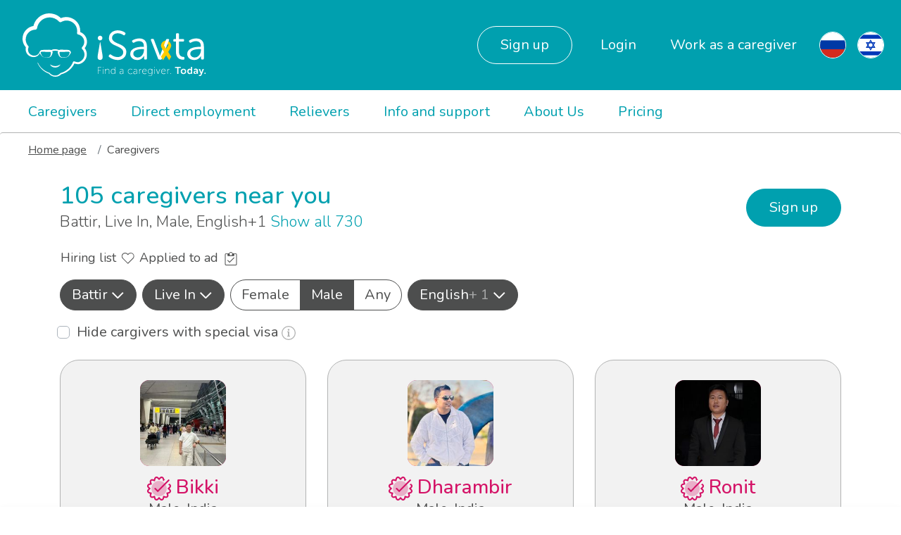

--- FILE ---
content_type: text/html; charset=UTF-8
request_url: https://www.isavta.co.il/en/caregivers/live-in-male-battir-english-russian
body_size: 17521
content:
<!DOCTYPE html>
<html lang="en" >
    <head>
        <script src="https://dmc1acwvwny3.cloudfront.net/atatus-spa.js"></script>
<script type="text/javascript">
  atatus.config('4e6a83b39b184530b720801045d3a0b9').install();
</script>
        <meta charset="utf-8">
        <!-- Google tag (gtag.js) -->
<script async src="https://www.googletagmanager.com/gtag/js?id=G-KPBJ7FMTEK"></script>
<script>
  window.dataLayer = window.dataLayer || [];
  function gtag(){dataLayer.push(arguments);}
  gtag('js', new Date());

  gtag('config', "G-KPBJ7FMTEK");
</script>
    <!-- Google Tag Manager -->
    <script>(function(w,d,s,l,i){w[l]=w[l]||[];w[l].push({'gtm.start':
                new Date().getTime(),event:'gtm.js'});var f=d.getElementsByTagName(s)[0],
            j=d.createElement(s),dl=l!='dataLayer'?'&l='+l:'';j.async=true;j.src=
            'https://www.googletagmanager.com/gtm.js?id='+i+dl;f.parentNode.insertBefore(j,f);
        })(window,document,'script','dataLayer','GTM-5T8MH4R');</script>
    <!-- End Google Tag Manager -->
    
    <script>
if(typeof fbq === 'undefined') {
	!function(f,b,e,v,n,t,s)
	{if(f.fbq)return;n=f.fbq=function(){n.callMethod?
	n.callMethod.apply(n,arguments):n.queue.push(arguments)};
	if(!f._fbq)f._fbq=n;n.push=n;n.loaded=!0;n.version='2.0';
	n.queue=[];t=b.createElement(e);t.async=!0;
	t.src=v;s=b.getElementsByTagName(e)[0];
	s.parentNode.insertBefore(t,s)}(window,document,'script',
	'https://connect.facebook.net/en_US/fbevents.js');

	fbq('init', '1038605152871860');
}
fbq('track', 'PageView');
</script>
<noscript>
<img height="1" width="1" 
src="https://www.facebook.com/tr?id=1038605152871860&ev=PageView
&noscript=1"/>
</noscript>
<!-- End Facebook Pixel Code -->                
    
    <script async src="https://cdn.ampproject.org/v0.js"></script>

<meta name="viewport" content="width=device-width,minimum-scale=1,initial-scale=1">
<!-- CSRF Token -->
<meta name="csrf-token" content="AnjpKlWsWdApmAqoAwaFWax6tI8TvtZXpnvf3ZoR">

<meta
    name="googleMapApi"
    content="https://maps.googleapis.com/maps/api/js?key=AIzaSyAh28laMBDxg-Kzk5ms9qE1c1WGNDZ7PI0&libraries=places&language=en" />

<title>
                Male caregivers , speaking English, Russian in Battir Live In | elder care in Battir | iSavta
    </title>
<!-- Meta -->
<meta name="description" content="Looking for Male caregivers? iSavta offers the widest variety of caregivers :type :languages in Battir for elder care">
<meta name="author" content="isavta.com">
<meta name="copyright" content="2026, iSavta.com">
<meta name="distribution" content="global">
<meta name="country" content="US">


<meta name="rendered_at" content="2026-01-19 09:27:00" />
<meta name="rendered_by" content="" />

<meta property="og:image" content="https://www.isavta.co.il/images/logo/isavta-icon.jpg">
<meta property="og:site_name" content="isavta.com">
<meta property="og:title" content="     Male caregivers , speaking English, Russian in Battir Live In | elder care in Battir | iSavta
 ">
<meta name="google-site-verification" content="BSUlF1z9uPcm9KmNqQs3JUpgnR_NfYCK2D-7IRJaggg" />

    
    <link href="https://fonts.googleapis.com/css?family=Nunito:300,400,500,700&amp;subset=latin-ext" rel="stylesheet">

<!-- Styles -->
<link href="/css/build.css?id=5eb3f6aa90b1faed9249" rel="stylesheet" defer>
<link rel="canonical" href="https://www.isavta.co.il/en/caregivers/live-in-male-battir-english-russian">

<link rel="icon" href="/images/logo/favicon_16X16.ico">

<!-- HTML5 shim and Respond.js for IE8 support of HTML5 elements and media queries -->
<!-- WARNING: Respond.js doesn't work if you view the page via file:// -->
<!--[if lt IE 9]>
  <script src="https://oss.maxcdn.com/html5shiv/3.7.3/html5shiv.min.js"></script>
  <script src="https://oss.maxcdn.com/respond/1.4.2/respond.min.js"></script>
<![endif]-->

<meta name="facebook-domain-verification" content="p8wv64iv6erveghx8or2oog2k9kfcn" />
        <style>[wire\:loading] {display: none;}[wire\:offline] {display: none;}[wire\:dirty]:not(textarea):not(input):not(select) {display: none;}</style>
            </head>

    <body>

        <!-- Google Tag Manager (noscript) -->
<noscript>
    <iframe 
        src="https://www.googletagmanager.com/ns.html?id=GTM-5T8MH4R"
        height="0" 
        width="0" 
        style="display:none;visibility:hidden"></iframe>
</noscript>
<!-- End Google Tag Manager (noscript) -->

                                    <form
    id="logout"
    action="https://www.isavta.co.il/en/logout"
    method="POST"
    style="display: none;">
    <input type="hidden" name="_token" value="AnjpKlWsWdApmAqoAwaFWax6tI8TvtZXpnvf3ZoR"></form>


<header>
    <nav class="navbar navbar-expand-lg navbar-dark is-navbar ">
        <div class="flex-grow-1 order-lg-0">
        <a class="navbar-brand" href="https://www.isavta.co.il/en">
                            <img class="d-lg-none" src="/images/logo/iSavta-logo-white.svg" alt="iSavta logo">
                <img class="d-none d-lg-inline" src="/images/logo/iSavta-logo-white-ribbon.svg" alt="iSavta logo">
                    </a>

        
        </div>

        <div class="d-flex justify-content-end align-items-center order-lg-2">
    <div class="d-flex">
                                
            <a href="https://www.isavta.co.il/en/locale/ru">
                <div class="menu-flag">
                                            <img src="/images/flags/ru.svg" alt="Русский">
                                    </div>
            </a>
                    
            <a href="https://www.isavta.co.il/en/locale/he">
                <div class="menu-flag">
                                            <img src="/images/flags/he.svg" alt="עִבְרִית‎">
                                    </div>
            </a>
            </div>

</div>

        
        <button class="navbar-toggler position-relative" type="button" onclick="$('#navbarNavDropdown').toggleClass('d-none')">
                        <span class="navbar-toggler-icon"></span>
        </button>


        
        <div class="navbar-collapse justify-content-end flex-grow-0 order-lg-1 d-none" id="navbarNavDropdown">
            <ul class="navbar-nav">
                
                                    <li class="nav-item mt-3 mb-2 m-lg-0 d-none d-lg-block">
    <a
         class="nav-link btn-outline"         href="https://www.isavta.co.il/en/signup/modal"
        data-remote="true"
        data-method="GET">
        Sign up
    </a>
</li>

<li class="nav-item mt-3 mb-2 m-lg-0 d-lg-none">
    <a
         class="nav-link"         href="https://www.isavta.co.il/en/signup/modal"
        data-remote="true"
        data-method="GET">
        Sign up
    </a>
</li>


<li class="nav-item">
    <a class="nav-link" href="https://www.isavta.co.il/en/login" data-remote="true" data-method="GET" data-remote-not-hide="true" style="visibility: visible !important;">
        Login
    </a>
</li>
<li class="nav-item">
            <a class="nav-link"
           href="https://www.isavta.co.il/en/work">
            Work as a caregiver
        </a>
    </li>
                                <div class="dropdown-divider d-lg-none"></div>
            </ul>
            <ul class="navbar-nav navbar-nav-2 align-items-center pt-2 pt-lg-0">
                <li class="nav-item">
        <a class="nav-link" href="https://www.isavta.co.il/en/caregivers/live-in-male-battir-english-russian">
            Caregivers
        </a>
    </li>
        <li class="nav-item">
        <a class="nav-link" href="https://www.isavta.co.il/en/salary/welcome">
            Direct employment
        </a>
    </li>
        <li class="nav-item">
        <a class="nav-link" href="https://www.isavta.co.il/en/caregivers?notice=reliever">
            Relievers
        </a>
    </li>
        <li class="nav-item">
        <a class="nav-link" href="https://www.isavta.co.il/en/support-cg">
            Info and support
        </a>
    </li>
        <li class="nav-item">
        <a class="nav-link" href="https://www.isavta.co.il/en/about-us">
            About Us
        </a>
    </li>
        <li class="nav-item">
        <a class="nav-link" href="https://www.isavta.co.il/en/pricing">
            Pricing
        </a>
    </li>
                                    </ul>
        </div>
  </nav>
</header>
        
        <div class="breadcrumb small">
	
		
					<span class="breadcrumb-item">
				<a href="https://www.isavta.co.il/en" style="color: #4d4e4e; text-decoration: underline;">
					Home page
				</a>	
			</span>
			
			
		
					<span class="breadcrumb-item">Caregivers</span>
			</div>

        <main>
                <section>
        <div class="container">

            
            <div class="cg-list-header d-flex justify-content-between align-items-center">
                <div class="rtl-mr-3">
                    <h1 class="magazine-h1">
                        105 caregivers near you
                    </h1>
                    
                    <p class="d-block">
        Battir, Live In, Male, English+1    
        <a href="https://www.isavta.co.il/en/caregivers" class="text-nowrap">
            Show all 730
        </a>
    </p>
                    
                </div>
                                    <div>
                    <a
         class="btn btn-primary mt-2 mt-lg-0 ml-lg-3 text-nowrap"         href="https://www.isavta.co.il/en/signup/modal"
        data-remote="true"
        data-method="GET">
        Sign up
    </a>
                    </div>
                            </div>

            
                        
            <div class="cg-list-actions d-flex justify-content-around align-items-end d-lg-block text-nowrap">
    <button type="button" class="btn btn-link d-lg-none d-flex flex-column-reverse align-items-center"
            data-toggle="collapse" data-target="#filtersCollapse" aria-expanded="false"
            aria-controls="filtersCollapse">
        Filters
        <svg class="svg-filter-icon" viewBox="0 0 24 24">
            <path xmlns="http://www.w3.org/2000/svg"
                  d="M18.7,0H1.3C0.1,0-0.4,1.3,0.4,2.1l7.1,7.1v7.3c0,0.4,0.2,0.7,0.4,0.9l2.5,2.2c0.8,0.7,2.1,0.1,2.1-0.9V9.3l7.1-7.1  C20.4,1.3,19.9,0,18.7,0z M11.3,8.8v10l-2.5-2.2V8.8L1.2,1.3h17.5L11.3,8.8z"/>
        </svg>
    </button>

    <a href="https://www.isavta.co.il/en/login"
       class="btn btn-link btn-link-secondary add-to-fav d-lg-inline-block d-flex flex-column-reverse align-items-center">
        Hiring list
        <svg class="svg-fav-icon " viewBox="0 0 18 21">
    <g>
        <path xmlns="http://www.w3.org/2000/svg" d="M19.1,1.7A5.75,5.75,0,0,0,11,1.7l-.57.57-.57-.58A5.75,5.75,0,1,0,1.69,9.82L10,18.09a.63.63,0,0,0,.42.17.58.58,0,0,0,.42-.17l8.29-8.26a5.68,5.68,0,0,0,1.68-4.06A5.67,5.67,0,0,0,19.1,1.7ZM18.25,9l-7.87,7.84L2.53,9A4.56,4.56,0,0,1,5.74,1.19,4.59,4.59,0,0,1,9,2.53l1,1a.6.6,0,0,0,.84,0l1-1A4.56,4.56,0,1,1,18.25,9Z"/>
        <path class="svg-fav-full-icon" xmlns="http://www.w3.org/2000/svg" d="M19.1,1.7c-2.2-2.2-5.9-2.2-8.1,0l-0.6,0.6L9.9,1.7C7.6-0.6,4-0.6,1.7,1.7s-2.3,5.9,0,8.1l8.3,8.3    c0.1,0.1,0.3,0.2,0.4,0.2c0.2,0,0.3-0.1,0.4-0.2l8.3-8.3c1.1-1.1,1.7-2.5,1.7-4.1C20.8,4.2,20.2,2.8,19.1,1.7z"/>
    </g>
</svg>
    </a>

    <a
        href="https://www.isavta.co.il/en/login"
        class="btn btn-link btn-link-secondary show-applied-ads d-lg-inline-block d-flex flex-column-reverse align-items-center">
        Applied to ad
        <svg class="svg-ad-icon ml-1 " viewBox="0 0 18 21">
    <g>
        <path class="svg-ad-full-icon" d="M16,2H11.82A3,3,0,0,0,6.18,2H2A2,2,0,0,0,0,4V18a2,2,0,0,0,2,2H16a2,2,0,0,0,2-2V4A2,2,0,0,0,16,2ZM9,1A2,2,0,1,1,7,3,2,2,0,0,1,9,1ZM7,16,3.62,12.62l.79-.79L7,14.41l6.59-6.59.79.8Z"/>
    </g>
    <g>
        <path d="M16,2a2,2,0,0,1,2,2V18a2,2,0,0,1-2,2H2a2,2,0,0,1-2-2V4A2,2,0,0,1,2,2H6.18a3,3,0,0,1,5.64,0H16M9,1a2,2,0,1,0,2,2A2,2,0,0,0,9,1M4,6V3H2.3A1.3,1.3,0,0,0,1,4.3V17.7A1.3,1.3,0,0,0,2.3,19H15.7A1.3,1.3,0,0,0,17,17.7V4.3A1.3,1.3,0,0,0,15.7,3H14V6H4"/>
        <polygon points="14.38 8.62 13.59 7.82 7 14.41 4.41 11.83 3.62 12.62 7 16 14.38 8.62"/>
    </g>
</svg>
    </a>

    
    
</div>

            
            <form action="https://www.isavta.co.il/en/caregivers" method="post" id="serchForm">
                <div class="cg-list-filter w-100 pt-3 d-lg-flex collapse show" id="filtersCollapse">
                    <input type="hidden" name="_token" value="AnjpKlWsWdApmAqoAwaFWax6tI8TvtZXpnvf3ZoR">
                                            <div class="dropdown py-2 py-lg-0 px-lg-0">
    <button class="btn btn-outline-secondary dropdown-toggle d-flex justify-content-between align-items-center active" role="button" id="dropdownMenuLink-sdf2" data-toggle="dropdown" aria-haspopup="true" aria-expanded="false">

        <span>
                    Battir
                </span>
        <svg class="svg-dd-arrow">
            <polyline class="dd-arrow white" points="15.75 0.75 8.25 8.25 0.75 0.75"/>
        </svg>

    </button>
    <div class="dropdown-menu mt-lg-3 mx-3 filter-menu" aria-labelledby="dropdownMenuLink-ytr2">


        <div class="cg-list-filter-city py-2 px-3">
            <input
                type="city"
                name="filter_location"
                class="form-control"
                value="Battir"
                placeholder="City"
                autocomplete="off"
                data-target="#filter_location"
                data-autosubmit="true">
            <input type="hidden" name="filter[location]" id="filter_location" value="battir">
        </div>
        <div class="dropdown-divider"></div>


                <div class="dropdown-item">
            <div class="custom-control custom-checkbox">
                <input
                    type="checkbox"
                    name="filter[region][]"
                    
                    value="tel-aviv"
                    class="custom-control-input region-filter"
                    id="tel-aviv"
                    onclick="$('.zone-filter').prop('checked', false);$('#filter_location').val('');">

                <label class="custom-control-label" for="tel-aviv">
                    Tel Aviv
                    - Zone 1
                </label>
            </div>
        </div>
                <div class="dropdown-item">
            <div class="custom-control custom-checkbox">
                <input
                    type="checkbox"
                    name="filter[region][]"
                    
                    value="haifa"
                    class="custom-control-input region-filter"
                    id="haifa"
                    onclick="$('.zone-filter').prop('checked', false);$('#filter_location').val('');">

                <label class="custom-control-label" for="haifa">
                    Haifa
                    - Zone 2
                </label>
            </div>
        </div>
                <div class="dropdown-item">
            <div class="custom-control custom-checkbox">
                <input
                    type="checkbox"
                    name="filter[region][]"
                    
                    value="jerusalem"
                    class="custom-control-input region-filter"
                    id="jerusalem"
                    onclick="$('.zone-filter').prop('checked', false);$('#filter_location').val('');">

                <label class="custom-control-label" for="jerusalem">
                    Jerusalem
                    - Zone 2
                </label>
            </div>
        </div>
                <div class="dropdown-item">
            <div class="custom-control custom-checkbox">
                <input
                    type="checkbox"
                    name="filter[region][]"
                    
                    value="sharon"
                    class="custom-control-input region-filter"
                    id="sharon"
                    onclick="$('.zone-filter').prop('checked', false);$('#filter_location').val('');">

                <label class="custom-control-label" for="sharon">
                    Sharon
                    - Zone 2
                </label>
            </div>
        </div>
                <div class="dropdown-item">
            <div class="custom-control custom-checkbox">
                <input
                    type="checkbox"
                    name="filter[region][]"
                    
                    value="shfela"
                    class="custom-control-input region-filter"
                    id="shfela"
                    onclick="$('.zone-filter').prop('checked', false);$('#filter_location').val('');">

                <label class="custom-control-label" for="shfela">
                    Shfela
                    - Zone 2
                </label>
            </div>
        </div>
                <div class="dropdown-item">
            <div class="custom-control custom-checkbox">
                <input
                    type="checkbox"
                    name="filter[region][]"
                    
                    value="north"
                    class="custom-control-input region-filter"
                    id="north"
                    onclick="$('.zone-filter').prop('checked', false);$('#filter_location').val('');">

                <label class="custom-control-label" for="north">
                    North
                    - Zone 3
                </label>
            </div>
        </div>
                <div class="dropdown-item">
            <div class="custom-control custom-checkbox">
                <input
                    type="checkbox"
                    name="filter[region][]"
                    
                    value="center"
                    class="custom-control-input region-filter"
                    id="center"
                    onclick="$('.zone-filter').prop('checked', false);$('#filter_location').val('');">

                <label class="custom-control-label" for="center">
                    Center
                    - Zone 3
                </label>
            </div>
        </div>
                <div class="dropdown-item">
            <div class="custom-control custom-checkbox">
                <input
                    type="checkbox"
                    name="filter[region][]"
                    
                    value="south"
                    class="custom-control-input region-filter"
                    id="south"
                    onclick="$('.zone-filter').prop('checked', false);$('#filter_location').val('');">

                <label class="custom-control-label" for="south">
                    South
                    - Zone 3
                </label>
            </div>
        </div>
        
        <div class="dropdown-divider"></div>

                                                <div class="dropdown-item">
            <div class="custom-control custom-checkbox">
                <input
                    type="checkbox"
                    name="filter[zone][]"
                    
                    value="zone-2"
                    class="custom-control-input zone-filter"
                    id="zone-2"
                    onclick='$(".region-filter").prop("checked", false);$("#filter_location").val("");'>

                <label class="custom-control-label" for="zone-2">
                    All Zone 2
                </label>
            </div>
        </div>
                                <div class="dropdown-item">
            <div class="custom-control custom-checkbox">
                <input
                    type="checkbox"
                    name="filter[zone][]"
                    
                    value="zone-3"
                    class="custom-control-input zone-filter"
                    id="zone-3"
                    onclick='$(".region-filter").prop("checked", false);$("#filter_location").val("");'>

                <label class="custom-control-label" for="zone-3">
                    All Zone 3
                </label>
            </div>
        </div>
        




        <div class="dropdown-divider"></div>

        <div class="d-flex justify-content-between px-4">
            <button
                type="submit"
                class="btn btn-link btn-link-grey invisible">
                Clear
            </button>

            <button type="submit" class="btn btn-link">
                Apply
            </button>
        </div>

    </div>
</div>
                                        <div class="dropdown py-2 py-lg-0 mx-lg-2">
    <button class="btn btn-outline-secondary dropdown-toggle d-flex justify-content-between align-items-center active" role="button" id="dropdownMenuLink-job-type-2" data-toggle="dropdown" aria-haspopup="true" aria-expanded="false">
                    Live In
                            <svg class="svg-dd-arrow">
            <polyline class="dd-arrow white" points="15.75 0.75 8.25 8.25 0.75 0.75"/>
        </svg>
    </button>
    <div class="dropdown-menu mt-lg-3 mx-3 filter-menu" aria-labelledby="dropdownMenuLink-types">
        
                <div class="dropdown-item">
            <div class="custom-control custom-checkbox">
                <input type="checkbox" name="filter[type][]" checked value="live-in" class="custom-control-input" id="live-in">
                <label class="custom-control-label" for="live-in">
                    Live In
                </label>
            </div>
        </div>
                <div class="dropdown-item">
            <div class="custom-control custom-checkbox">
                <input type="checkbox" name="filter[type][]"  value="live-out" class="custom-control-input" id="live-out">
                <label class="custom-control-label" for="live-out">
                    Live Out
                </label>
            </div>
        </div>
                <div class="dropdown-item">
            <div class="custom-control custom-checkbox">
                <input type="checkbox" name="filter[type][]"  value="reliever" class="custom-control-input" id="reliever">
                <label class="custom-control-label" for="reliever">
                    Reliever
                </label>
            </div>
        </div>
                <div class="dropdown-item">
            <div class="custom-control custom-checkbox">
                <input type="checkbox" name="filter[type][]"  value="weekend" class="custom-control-input" id="weekend">
                <label class="custom-control-label" for="weekend">
                    Weekend
                </label>
            </div>
        </div>
                <div class="dropdown-item">
            <div class="custom-control custom-checkbox">
                <input type="checkbox" name="filter[type][]"  value="night" class="custom-control-input" id="night">
                <label class="custom-control-label" for="night">
                    Night
                </label>
            </div>
        </div>
                <div class="dropdown-divider"></div>
        <div class="d-flex justify-content-between  px-4">
            <button type="submit" class="btn btn-link btn-link-grey clearFilter">
                Clear
            </button>
            <button type="submit" class="btn btn-link">
                Apply
            </button>
        </div>
    </div>
</div>
                    <div class="dropdown py-2 py-lg-0">

    <div class="btn-group btn-group-toggle btn-block" data-toggle="buttons">
                                <label class="btn btn-outline-secondary btn-tight ">
                <input
                    type="radio"
                    name="filter[gender]"
                    onchange="$('#serchForm').submit()"
                    value="female"
                    autocomplete="off"
                    >
                    Female
            </label>
                                <label class="btn btn-outline-secondary btn-tight active">
                <input
                    type="radio"
                    name="filter[gender]"
                    onchange="$('#serchForm').submit()"
                    value="male"
                    autocomplete="off"
                    checked>
                    Male
            </label>
                                <label class="btn btn-outline-secondary btn-tight ">
                <input
                    type="radio"
                    name="filter[gender]"
                    onchange="$('#serchForm').submit()"
                    value="any"
                    autocomplete="off"
                    >
                    Any
            </label>
            </div>
</div>
                    <div class="dropdown py-2 py-lg-0 mx-lg-2">
    <button class="btn btn-outline-secondary dropdown-toggle d-flex justify-content-between align-items-center active" role="button" id="dropdownMenuLink-lang-menu-e2" data-toggle="dropdown" aria-haspopup="true" aria-expanded="false">
                    English
                            <span class="text-white-50">
                    + 1
                </span>
                            <svg class="svg-dd-arrow">
            <polyline class="dd-arrow white" points="15.75 0.75 8.25 8.25 0.75 0.75"/>
        </svg>
    </button>
    <div class="dropdown-menu mt-lg-3 mx-3 filter-menu languges-dropdown" aria-labelledby="dropdownMenuLink-language-menu">
                <div class="dropdown-item">
            <div class="custom-control custom-checkbox">
                <input
                    type="checkbox"
                    name="filter[language][]"
                    
                    value="hebrew"
                    class="custom-control-input" id="hebrew">

                <label class="custom-control-label" for="hebrew">
                    Hebrew
                </label>
            </div>
        </div>
                <div class="dropdown-item">
            <div class="custom-control custom-checkbox">
                <input
                    type="checkbox"
                    name="filter[language][]"
                    checked
                    value="english"
                    class="custom-control-input" id="english">

                <label class="custom-control-label" for="english">
                    English
                </label>
            </div>
        </div>
                <div class="dropdown-item">
            <div class="custom-control custom-checkbox">
                <input
                    type="checkbox"
                    name="filter[language][]"
                    checked
                    value="russian"
                    class="custom-control-input" id="russian">

                <label class="custom-control-label" for="russian">
                    Russian
                </label>
            </div>
        </div>
                <div class="dropdown-item">
            <div class="custom-control custom-checkbox">
                <input
                    type="checkbox"
                    name="filter[language][]"
                    
                    value="romanian"
                    class="custom-control-input" id="romanian">

                <label class="custom-control-label" for="romanian">
                    Romanian
                </label>
            </div>
        </div>
                <div class="dropdown-item">
            <div class="custom-control custom-checkbox">
                <input
                    type="checkbox"
                    name="filter[language][]"
                    
                    value="ukrainian"
                    class="custom-control-input" id="ukrainian">

                <label class="custom-control-label" for="ukrainian">
                    Ukrainian
                </label>
            </div>
        </div>
                <div class="dropdown-item">
            <div class="custom-control custom-checkbox">
                <input
                    type="checkbox"
                    name="filter[language][]"
                    
                    value="hungarian"
                    class="custom-control-input" id="hungarian">

                <label class="custom-control-label" for="hungarian">
                    Hungarian
                </label>
            </div>
        </div>
                <div class="dropdown-item">
            <div class="custom-control custom-checkbox">
                <input
                    type="checkbox"
                    name="filter[language][]"
                    
                    value="bulgarian"
                    class="custom-control-input" id="bulgarian">

                <label class="custom-control-label" for="bulgarian">
                    Bulgarian
                </label>
            </div>
        </div>
                <div class="dropdown-item">
            <div class="custom-control custom-checkbox">
                <input
                    type="checkbox"
                    name="filter[language][]"
                    
                    value="georgian"
                    class="custom-control-input" id="georgian">

                <label class="custom-control-label" for="georgian">
                    Georgian
                </label>
            </div>
        </div>
                <div class="dropdown-item">
            <div class="custom-control custom-checkbox">
                <input
                    type="checkbox"
                    name="filter[language][]"
                    
                    value="farsi"
                    class="custom-control-input" id="farsi">

                <label class="custom-control-label" for="farsi">
                    Persian
                </label>
            </div>
        </div>
                <div class="dropdown-item">
            <div class="custom-control custom-checkbox">
                <input
                    type="checkbox"
                    name="filter[language][]"
                    
                    value="arabic"
                    class="custom-control-input" id="arabic">

                <label class="custom-control-label" for="arabic">
                    Arabic
                </label>
            </div>
        </div>
                <div class="dropdown-item">
            <div class="custom-control custom-checkbox">
                <input
                    type="checkbox"
                    name="filter[language][]"
                    
                    value="spanish"
                    class="custom-control-input" id="spanish">

                <label class="custom-control-label" for="spanish">
                    Spanish
                </label>
            </div>
        </div>
                <div class="dropdown-item">
            <div class="custom-control custom-checkbox">
                <input
                    type="checkbox"
                    name="filter[language][]"
                    
                    value="french"
                    class="custom-control-input" id="french">

                <label class="custom-control-label" for="french">
                    French
                </label>
            </div>
        </div>
                <div class="dropdown-item">
            <div class="custom-control custom-checkbox">
                <input
                    type="checkbox"
                    name="filter[language][]"
                    
                    value="italian"
                    class="custom-control-input" id="italian">

                <label class="custom-control-label" for="italian">
                    Italian
                </label>
            </div>
        </div>
                <div class="dropdown-item">
            <div class="custom-control custom-checkbox">
                <input
                    type="checkbox"
                    name="filter[language][]"
                    
                    value="dutch"
                    class="custom-control-input" id="dutch">

                <label class="custom-control-label" for="dutch">
                    Dutch
                </label>
            </div>
        </div>
                <div class="dropdown-item">
            <div class="custom-control custom-checkbox">
                <input
                    type="checkbox"
                    name="filter[language][]"
                    
                    value="german"
                    class="custom-control-input" id="german">

                <label class="custom-control-label" for="german">
                    German
                </label>
            </div>
        </div>
                <div class="dropdown-item">
            <div class="custom-control custom-checkbox">
                <input
                    type="checkbox"
                    name="filter[language][]"
                    
                    value="turkish"
                    class="custom-control-input" id="turkish">

                <label class="custom-control-label" for="turkish">
                    Turkish
                </label>
            </div>
        </div>
                <div class="dropdown-item">
            <div class="custom-control custom-checkbox">
                <input
                    type="checkbox"
                    name="filter[language][]"
                    
                    value="bukhori"
                    class="custom-control-input" id="bukhori">

                <label class="custom-control-label" for="bukhori">
                    Bukhori
                </label>
            </div>
        </div>
                <div class="dropdown-divider"></div>
        <div class="d-flex justify-content-between  px-4">
            <button
                    type="submit"
                    class="btn btn-link btn-link-grey clearFilter">
                Clear
            </button>
            <button type="submit" class="btn btn-link">
                Apply
            </button>
        </div>
    </div>
</div>
                </div>
                <div class="form-group mb-0 mt-lg-3">
    <div class="custom-control custom-checkbox">
        <input type="hidden" name="filter[no-special-visa]" value="0" />
        <input
            type="checkbox"
            name="filter[no-special-visa]"
            value="1"
            
            onchange="$('#serchForm').submit()"
            class="custom-control-input"
            id="visaCheck">
        <label class="custom-control-label text-100" for="visaCheck">
            Hide cargivers with special visa
            
            <a href="#" data-toggle="modal" data-target="#visa-modal">

  <img src="/images/forms/info-circle-light.svg" alt="Tooltip">

</a>
<div class="modal fade" tabindex="-1" id="visa-modal">
  <div class="modal-dialog">
    <div class="modal-content">
      <div class="modal-header">
        
        <button type="button" class="close" data-dismiss="modal" aria-label="Close">
          <span aria-hidden="true">&times;</span>
        </button>
      </div>
      <div class="modal-body">
        <p>- Open permit: can work at any caregiving job, according to the license zone<br />
- Special / humanitarian visa: caregiver is in Israel less than 8 years, can work for one more employer legally, after submitting a request<br />
- Special visa - handicapped: relevant for 188% disabled patients, under the retirement age<br />
- After 13 years in Israel, caregiver can work only if they have an Israeli ID / permanent resident<br />
- Refugee visa: can work as a domestic helper</p>
      </div>
      <div class="modal-footer">
        <button type="button" class="btn btn-secondary" data-dismiss="modal">
        Close
        </button>
      </div>
    </div>
  </div>
</div>        </label>
    </div>
</div>
            </form>

                        
                            <div class="row" id="show-sticky-footer">
                                                                    <div class="col-lg-4 d-flex">
    <div class="cg-list-card d-flex flex-column flex-grow-1 ">
        <a href="https://www.isavta.co.il/en/caregiver/bikki196f9f15" class="card-clickable"
           style="color: inherit; text-decoration: none;">
            <div class="card-header">
                                                            <img 
                        class="cg-profile-pict lazyload"
                        src=""
                        data-src="https://www.isavta.co.il/avatars/3MsSX54cZlY2vfcKpIxq7F20kVJzw7mKyPjmWa4t.jpg"
                        alt="Bikki">
                                                    <h4 class="cg-card-title">
                                            <svg xmlns="http://www.w3.org/2000/svg" width="33.999" height="33.999" viewBox="0 0 33.999 33.999">
  <g id="references" transform="translate(-0.001 0.002)">
    <path id="Path_120" data-name="Path 120" d="M103.457,93a10.85,10.85,0,1,1-7.672,3.178A10.779,10.779,0,0,1,103.457,93" transform="translate(-86.457 -86.825)" fill="#d41367" opacity="0.3"/>
    <path id="Path_121" data-name="Path 121" d="M174.568,60.423l-.75-.751a.532.532,0,0,0-.752,0l-2.517,2.517-.007.006-5.512,5.511h0l-7.137,7.137-3.225-3.225a.532.532,0,0,0-.752,0l-.751.751a.531.531,0,0,0,0,.751l4.352,4.352a.531.531,0,0,0,.751,0l5.512-5.512,2.517-2.517.007-.006,8.264-8.264A.531.531,0,0,0,174.568,60.423Z" transform="translate(-142.849 -55.566)" fill="#d41367"/>
    <path id="Path_122" data-name="Path 122" d="M32.922,18.08h0l-1.11-1.087,1.11-1.087A3.513,3.513,0,0,0,31.6,10.049l-1.74,1.74.962.245a1.384,1.384,0,0,1,.62,2.344l-2.672,2.615,2.672,2.615a1.384,1.384,0,0,1-.62,2.344h0l-3.64.929,1.026,3.6a1.408,1.408,0,0,1-1.723,1.724l-3.6-1.026-.929,3.641a1.387,1.387,0,0,1-2.343.62L17,28.77l-2.614,2.673a1.382,1.382,0,0,1-2.343-.62l-.929-3.641-3.6,1.026a1.408,1.408,0,0,1-1.723-1.724l1.026-3.6-3.64-.929a1.384,1.384,0,0,1-.62-2.344l2.672-2.615L2.555,14.378a1.384,1.384,0,0,1,.62-2.344l3.64-.929L5.789,7.5A1.408,1.408,0,0,1,7.512,5.778l3.6,1.026.929-3.641a1.394,1.394,0,0,1,2.343-.62L17,5.236l2.614-2.693a1.394,1.394,0,0,1,2.343.62l.919,3.6L25.91,3.733,24.4,4.162,24.019,2.65A3.521,3.521,0,0,0,18.082,1.07L17,2.186,15.918,1.071A3.52,3.52,0,0,0,9.981,2.65L9.6,4.162,8.09,3.733A3.534,3.534,0,0,0,3.744,8.079l.429,1.507-1.512.386a3.511,3.511,0,0,0-1.582,5.934l1.11,1.087L1.079,18.08a3.511,3.511,0,0,0,1.582,5.934l1.512.386-.429,1.507A3.534,3.534,0,0,0,8.09,30.253L9.6,29.824l.386,1.512a3.508,3.508,0,0,0,5.934,1.583L17,31.809l1.079,1.1a3.513,3.513,0,0,0,5.94-1.577l.386-1.512,1.506.429a3.533,3.533,0,0,0,4.346-4.346L29.827,24.4l1.512-.386A3.511,3.511,0,0,0,32.922,18.08Z" transform="translate(0 0)" fill="#d41367"/>
  </g>
</svg>                                        Bikki
                </h4>
                <h2 class="cg-card-subtitle">
                    Male, India
                </h2>
            </div>
        </a>
        <div class="card-body">

            
            <p class="cg-card-text">
                <span>Job types:</span>
                Live In
            </p>
                                                <p class="cg-card-text">
                        <span>License zone:</span>
                        Zone 1
                    </p>
                                                <p class="cg-card-text">
                    <span>Regions:</span>
                    Tel Aviv, Haifa, Jerusalem, Sharon, Shfela, North, Center, South
                </p>
                            

            <p class="cg-card-text">
                <span>
                                            Work permit: Open permit - up to 4 years and 3 months

                        <a href="#" data-toggle="modal" data-target="#visa-modal">

  <img src="/images/forms/info-circle-light.svg" alt="Tooltip">

</a>
<div class="modal fade" tabindex="-1" id="visa-modal">
  <div class="modal-dialog">
    <div class="modal-content">
      <div class="modal-header">
        
        <button type="button" class="close" data-dismiss="modal" aria-label="Close">
          <span aria-hidden="true">&times;</span>
        </button>
      </div>
      <div class="modal-body">
        <p>- Open permit: can work at any caregiving job, according to the license zone<br />
- Special / humanitarian visa: caregiver is in Israel less than 8 years, can work for one more employer legally, after submitting a request<br />
- Special visa - handicapped: relevant for 188% disabled patients, under the retirement age<br />
- After 13 years in Israel, caregiver can work only if they have an Israeli ID / permanent resident<br />
- Refugee visa: can work as a domestic helper</p>
      </div>
      <div class="modal-footer">
        <button type="button" class="btn btn-secondary" data-dismiss="modal">
        Close
        </button>
      </div>
    </div>
  </div>
</div>                                    </span>

            </p>
            
            <a class="cg-card-link" href="https://www.isavta.co.il/en/caregiver/bikki196f9f15">View Profile</a>
            <span class="text-muted  float-right ">
                Updated 18.01.2026
            </span>
        </div>

        <div class="card-footer d-flex justify-content-between align-items-center">
                
                                    <a href="https://www.isavta.co.il/en/signup/employer?from=hiring" 
                        class="hire-icon-status-section">
                        <span class="hire-icon-status-button">
		<svg class="hire-icon-status" xmlns="http://www.w3.org/2000/svg" viewBox="0 0 35 31">
			<g transform="translate(-387 -919)"><g transform="translate(-468.58 414.682)">
				<path d="M887.753,507.2a9.64,9.64,0,0,0-13.705.007l-.957.965-.972-.979a9.679,9.679,0,0,0-16.539,6.892,9.726,9.726,0,0,0,2.849,6.9l13.935,14.039a.99.99,0,0,0,1.41.008l13.964-14.017a9.833,9.833,0,0,0,.015-13.814Zm-1.425,12.387-13.259,13.306-13.23-13.328a7.783,7.783,0,0,1-.008-10.951,7.644,7.644,0,0,1,10.871.007l1.677,1.69a.994.994,0,0,0,1.417,0l1.662-1.674a7.644,7.644,0,0,1,10.87-.008,7.8,7.8,0,0,1,0,10.959Zm0,0"></path>
			</g></g>
		</svg>
	</span>
	
	<button class="hire-icon-status-button">
		<svg class="hire-icon-status" xmlns="http://www.w3.org/2000/svg" viewBox="0 0 35 28.977">
			<g transform="translate(-437 -1370)">
				<path d="M588.208,1214.491h0a9.639,9.639,0,0,0-13.633-.065l-.072.072-.957.965-.972-.979a9.716,9.716,0,0,0-13.69,13.792l7.248,7.3a8.034,8.034,0,0,1,1.227-1.6l-7.065-7.117a7.782,7.782,0,0,1-.008-10.951,7.644,7.644,0,0,1,10.81-.054l.061.061,1.677,1.69a.994.994,0,0,0,1.405.011l.012-.011,1.662-1.674a7.644,7.644,0,0,1,10.81-.068l.06.06a7.8,7.8,0,0,1,0,10.959h0l-7.594,7.621a8.021,8.021,0,0,1,1.1,1.744l7.908-7.937A9.833,9.833,0,0,0,588.208,1214.491Z" transform="translate(-119.034 158.368)"></path>
				<path d="M573.082,1237.008a1.8,1.8,0,1,0,1.8,1.8h0A1.8,1.8,0,0,0,573.082,1237.008Zm.493-1.543h-1.028a.771.771,0,0,1-.771-.771v-.025c0-4.522,4.978-4.09,4.978-6.9,0-1.287-1.142-2.585-3.693-2.585a4.248,4.248,0,0,0-3.806,1.835.769.769,0,0,1-1.045.153l-.844-.588a.77.77,0,0,1-.191-1.072l.021-.028a6.743,6.743,0,0,1,5.865-2.876c3.363,0,6.264,1.913,6.264,5.156,0,4.334-4.978,4.1-4.978,6.9v.024a.772.772,0,0,1-.765.777h-.007Z" transform="translate(-119.034 158.368)"></path>
			</g>
		</svg>
	</button>
	<button class="hire-icon-status-button">
		<svg class="hire-icon-status" xmlns="http://www.w3.org/2000/svg" viewBox="0 0 34.995 33.202">
			<g transform="translate(-359 -1537.5)">
				<path d="M625.741,1228.634l-1.433,1.474a7.8,7.8,0,0,1-1.058,9.614h0l-13.259,13.306-4.019-4.049-1.395,1.435,4.709,4.745a.989.989,0,0,0,1.4.018l.01-.01,13.964-14.017A9.828,9.828,0,0,0,625.741,1228.634Z" transform="translate(-233.502 315.245)"></path>
				<path d="M624.785,1222.255l-3,3.091a9.623,9.623,0,0,0-10.74,1.923l-.072.072-.957.965-.972-.979a9.716,9.716,0,0,0-13.69,13.792l5.61,5.652-4.843,4.984,1.434,1.394,28.667-29.5ZM596.761,1239.7a7.784,7.784,0,0,1-.008-10.951,7.644,7.644,0,0,1,10.81-.054l.061.061,1.677,1.69a.994.994,0,0,0,1.406.012l.011-.012,1.662-1.674a7.641,7.641,0,0,1,7.888-1.868l-17.912,18.433Z" transform="translate(-233.502 315.245)"></path>
			</g>
		</svg>
	</button>
                    </a>
                
                            
        </div>
    </div>
</div>
                                                                    <div class="col-lg-4 d-flex">
    <div class="cg-list-card d-flex flex-column flex-grow-1 ">
        <a href="https://www.isavta.co.il/en/caregiver/dharambir0c4fed4f" class="card-clickable"
           style="color: inherit; text-decoration: none;">
            <div class="card-header">
                                                            <img 
                        class="cg-profile-pict lazyload"
                        src=""
                        data-src="https://www.isavta.co.il/avatars/EACIZlGsVUbwQwMJ0WaaNMU9aUIqpCO659aaRrD7.jpg"
                        alt="Dharambir">
                                                    <h4 class="cg-card-title">
                                            <svg xmlns="http://www.w3.org/2000/svg" width="33.999" height="33.999" viewBox="0 0 33.999 33.999">
  <g id="references" transform="translate(-0.001 0.002)">
    <path id="Path_120" data-name="Path 120" d="M103.457,93a10.85,10.85,0,1,1-7.672,3.178A10.779,10.779,0,0,1,103.457,93" transform="translate(-86.457 -86.825)" fill="#d41367" opacity="0.3"/>
    <path id="Path_121" data-name="Path 121" d="M174.568,60.423l-.75-.751a.532.532,0,0,0-.752,0l-2.517,2.517-.007.006-5.512,5.511h0l-7.137,7.137-3.225-3.225a.532.532,0,0,0-.752,0l-.751.751a.531.531,0,0,0,0,.751l4.352,4.352a.531.531,0,0,0,.751,0l5.512-5.512,2.517-2.517.007-.006,8.264-8.264A.531.531,0,0,0,174.568,60.423Z" transform="translate(-142.849 -55.566)" fill="#d41367"/>
    <path id="Path_122" data-name="Path 122" d="M32.922,18.08h0l-1.11-1.087,1.11-1.087A3.513,3.513,0,0,0,31.6,10.049l-1.74,1.74.962.245a1.384,1.384,0,0,1,.62,2.344l-2.672,2.615,2.672,2.615a1.384,1.384,0,0,1-.62,2.344h0l-3.64.929,1.026,3.6a1.408,1.408,0,0,1-1.723,1.724l-3.6-1.026-.929,3.641a1.387,1.387,0,0,1-2.343.62L17,28.77l-2.614,2.673a1.382,1.382,0,0,1-2.343-.62l-.929-3.641-3.6,1.026a1.408,1.408,0,0,1-1.723-1.724l1.026-3.6-3.64-.929a1.384,1.384,0,0,1-.62-2.344l2.672-2.615L2.555,14.378a1.384,1.384,0,0,1,.62-2.344l3.64-.929L5.789,7.5A1.408,1.408,0,0,1,7.512,5.778l3.6,1.026.929-3.641a1.394,1.394,0,0,1,2.343-.62L17,5.236l2.614-2.693a1.394,1.394,0,0,1,2.343.62l.919,3.6L25.91,3.733,24.4,4.162,24.019,2.65A3.521,3.521,0,0,0,18.082,1.07L17,2.186,15.918,1.071A3.52,3.52,0,0,0,9.981,2.65L9.6,4.162,8.09,3.733A3.534,3.534,0,0,0,3.744,8.079l.429,1.507-1.512.386a3.511,3.511,0,0,0-1.582,5.934l1.11,1.087L1.079,18.08a3.511,3.511,0,0,0,1.582,5.934l1.512.386-.429,1.507A3.534,3.534,0,0,0,8.09,30.253L9.6,29.824l.386,1.512a3.508,3.508,0,0,0,5.934,1.583L17,31.809l1.079,1.1a3.513,3.513,0,0,0,5.94-1.577l.386-1.512,1.506.429a3.533,3.533,0,0,0,4.346-4.346L29.827,24.4l1.512-.386A3.511,3.511,0,0,0,32.922,18.08Z" transform="translate(0 0)" fill="#d41367"/>
  </g>
</svg>                                        Dharambir
                </h4>
                <h2 class="cg-card-subtitle">
                    Male, India
                </h2>
            </div>
        </a>
        <div class="card-body">

                        <p class="cg-card-text mb-3">
                
                <svg xmlns="http://www.w3.org/2000/svg" width="33.999" height="33.999" viewBox="0 0 33.999 33.999">
  <g id="references" transform="translate(-0.001 0.002)">
    <path id="Path_120" data-name="Path 120" d="M103.457,93a10.85,10.85,0,1,1-7.672,3.178A10.779,10.779,0,0,1,103.457,93" transform="translate(-86.457 -86.825)" fill="#00a0af" opacity="0.3"/>
    <path id="Path_121" data-name="Path 121" d="M174.568,60.423l-.75-.751a.532.532,0,0,0-.752,0l-2.517,2.517-.007.006-5.512,5.511h0l-7.137,7.137-3.225-3.225a.532.532,0,0,0-.752,0l-.751.751a.531.531,0,0,0,0,.751l4.352,4.352a.531.531,0,0,0,.751,0l5.512-5.512,2.517-2.517.007-.006,8.264-8.264A.531.531,0,0,0,174.568,60.423Z" transform="translate(-142.849 -55.566)" fill="#00a0af"/>
    <path id="Path_122" data-name="Path 122" d="M32.922,18.08h0l-1.11-1.087,1.11-1.087A3.513,3.513,0,0,0,31.6,10.049l-1.74,1.74.962.245a1.384,1.384,0,0,1,.62,2.344l-2.672,2.615,2.672,2.615a1.384,1.384,0,0,1-.62,2.344h0l-3.64.929,1.026,3.6a1.408,1.408,0,0,1-1.723,1.724l-3.6-1.026-.929,3.641a1.387,1.387,0,0,1-2.343.62L17,28.77l-2.614,2.673a1.382,1.382,0,0,1-2.343-.62l-.929-3.641-3.6,1.026a1.408,1.408,0,0,1-1.723-1.724l1.026-3.6-3.64-.929a1.384,1.384,0,0,1-.62-2.344l2.672-2.615L2.555,14.378a1.384,1.384,0,0,1,.62-2.344l3.64-.929L5.789,7.5A1.408,1.408,0,0,1,7.512,5.778l3.6,1.026.929-3.641a1.394,1.394,0,0,1,2.343-.62L17,5.236l2.614-2.693a1.394,1.394,0,0,1,2.343.62l.919,3.6L25.91,3.733,24.4,4.162,24.019,2.65A3.521,3.521,0,0,0,18.082,1.07L17,2.186,15.918,1.071A3.52,3.52,0,0,0,9.981,2.65L9.6,4.162,8.09,3.733A3.534,3.534,0,0,0,3.744,8.079l.429,1.507-1.512.386a3.511,3.511,0,0,0-1.582,5.934l1.11,1.087L1.079,18.08a3.511,3.511,0,0,0,1.582,5.934l1.512.386-.429,1.507A3.534,3.534,0,0,0,8.09,30.253L9.6,29.824l.386,1.512a3.508,3.508,0,0,0,5.934,1.583L17,31.809l1.079,1.1a3.513,3.513,0,0,0,5.94-1.577l.386-1.512,1.506.429a3.533,3.533,0,0,0,4.346-4.346L29.827,24.4l1.512-.386A3.511,3.511,0,0,0,32.922,18.08Z" transform="translate(0 0)" fill="#00a0af"/>
  </g>
</svg>                <span class="font-weight-bold">2</span>
                References
            </p>
            
            <p class="cg-card-text">
                <span>Job types:</span>
                Live In, Live Out
            </p>
                                                <p class="cg-card-text">
                        <span>License zone:</span>
                        Zone 2
                    </p>
                                                <p class="cg-card-text">
                    <span>Regions:</span>
                    Haifa, Jerusalem, Sharon, Shfela, North, Center, South
                </p>
                            

            <p class="cg-card-text">
                <span>
                                            Work permit: Open permit - up to 4 years and 3 months

                        <a href="#" data-toggle="modal" data-target="#visa-modal">

  <img src="/images/forms/info-circle-light.svg" alt="Tooltip">

</a>
<div class="modal fade" tabindex="-1" id="visa-modal">
  <div class="modal-dialog">
    <div class="modal-content">
      <div class="modal-header">
        
        <button type="button" class="close" data-dismiss="modal" aria-label="Close">
          <span aria-hidden="true">&times;</span>
        </button>
      </div>
      <div class="modal-body">
        <p>- Open permit: can work at any caregiving job, according to the license zone<br />
- Special / humanitarian visa: caregiver is in Israel less than 8 years, can work for one more employer legally, after submitting a request<br />
- Special visa - handicapped: relevant for 188% disabled patients, under the retirement age<br />
- After 13 years in Israel, caregiver can work only if they have an Israeli ID / permanent resident<br />
- Refugee visa: can work as a domestic helper</p>
      </div>
      <div class="modal-footer">
        <button type="button" class="btn btn-secondary" data-dismiss="modal">
        Close
        </button>
      </div>
    </div>
  </div>
</div>                                    </span>

            </p>
            
            <a class="cg-card-link" href="https://www.isavta.co.il/en/caregiver/dharambir0c4fed4f">View Profile</a>
            <span class="text-muted  float-right ">
                Updated 18.01.2026
            </span>
        </div>

        <div class="card-footer d-flex justify-content-between align-items-center">
                
                                    <a href="https://www.isavta.co.il/en/signup/employer?from=hiring" 
                        class="hire-icon-status-section">
                        <span class="hire-icon-status-button">
		<svg class="hire-icon-status" xmlns="http://www.w3.org/2000/svg" viewBox="0 0 35 31">
			<g transform="translate(-387 -919)"><g transform="translate(-468.58 414.682)">
				<path d="M887.753,507.2a9.64,9.64,0,0,0-13.705.007l-.957.965-.972-.979a9.679,9.679,0,0,0-16.539,6.892,9.726,9.726,0,0,0,2.849,6.9l13.935,14.039a.99.99,0,0,0,1.41.008l13.964-14.017a9.833,9.833,0,0,0,.015-13.814Zm-1.425,12.387-13.259,13.306-13.23-13.328a7.783,7.783,0,0,1-.008-10.951,7.644,7.644,0,0,1,10.871.007l1.677,1.69a.994.994,0,0,0,1.417,0l1.662-1.674a7.644,7.644,0,0,1,10.87-.008,7.8,7.8,0,0,1,0,10.959Zm0,0"></path>
			</g></g>
		</svg>
	</span>
	
	<button class="hire-icon-status-button">
		<svg class="hire-icon-status" xmlns="http://www.w3.org/2000/svg" viewBox="0 0 35 28.977">
			<g transform="translate(-437 -1370)">
				<path d="M588.208,1214.491h0a9.639,9.639,0,0,0-13.633-.065l-.072.072-.957.965-.972-.979a9.716,9.716,0,0,0-13.69,13.792l7.248,7.3a8.034,8.034,0,0,1,1.227-1.6l-7.065-7.117a7.782,7.782,0,0,1-.008-10.951,7.644,7.644,0,0,1,10.81-.054l.061.061,1.677,1.69a.994.994,0,0,0,1.405.011l.012-.011,1.662-1.674a7.644,7.644,0,0,1,10.81-.068l.06.06a7.8,7.8,0,0,1,0,10.959h0l-7.594,7.621a8.021,8.021,0,0,1,1.1,1.744l7.908-7.937A9.833,9.833,0,0,0,588.208,1214.491Z" transform="translate(-119.034 158.368)"></path>
				<path d="M573.082,1237.008a1.8,1.8,0,1,0,1.8,1.8h0A1.8,1.8,0,0,0,573.082,1237.008Zm.493-1.543h-1.028a.771.771,0,0,1-.771-.771v-.025c0-4.522,4.978-4.09,4.978-6.9,0-1.287-1.142-2.585-3.693-2.585a4.248,4.248,0,0,0-3.806,1.835.769.769,0,0,1-1.045.153l-.844-.588a.77.77,0,0,1-.191-1.072l.021-.028a6.743,6.743,0,0,1,5.865-2.876c3.363,0,6.264,1.913,6.264,5.156,0,4.334-4.978,4.1-4.978,6.9v.024a.772.772,0,0,1-.765.777h-.007Z" transform="translate(-119.034 158.368)"></path>
			</g>
		</svg>
	</button>
	<button class="hire-icon-status-button">
		<svg class="hire-icon-status" xmlns="http://www.w3.org/2000/svg" viewBox="0 0 34.995 33.202">
			<g transform="translate(-359 -1537.5)">
				<path d="M625.741,1228.634l-1.433,1.474a7.8,7.8,0,0,1-1.058,9.614h0l-13.259,13.306-4.019-4.049-1.395,1.435,4.709,4.745a.989.989,0,0,0,1.4.018l.01-.01,13.964-14.017A9.828,9.828,0,0,0,625.741,1228.634Z" transform="translate(-233.502 315.245)"></path>
				<path d="M624.785,1222.255l-3,3.091a9.623,9.623,0,0,0-10.74,1.923l-.072.072-.957.965-.972-.979a9.716,9.716,0,0,0-13.69,13.792l5.61,5.652-4.843,4.984,1.434,1.394,28.667-29.5ZM596.761,1239.7a7.784,7.784,0,0,1-.008-10.951,7.644,7.644,0,0,1,10.81-.054l.061.061,1.677,1.69a.994.994,0,0,0,1.406.012l.011-.012,1.662-1.674a7.641,7.641,0,0,1,7.888-1.868l-17.912,18.433Z" transform="translate(-233.502 315.245)"></path>
			</g>
		</svg>
	</button>
                    </a>
                
                            
        </div>
    </div>
</div>
                                                                    <div class="col-lg-4 d-flex">
    <div class="cg-list-card d-flex flex-column flex-grow-1 ">
        <a href="https://www.isavta.co.il/en/caregiver/ronitab9c1fef" class="card-clickable"
           style="color: inherit; text-decoration: none;">
            <div class="card-header">
                                                            <img 
                        class="cg-profile-pict lazyload"
                        src=""
                        data-src="https://www.isavta.co.il/avatars/rSlq9uoAqTuDjUwdN0Seksgl2S4HMgR5LimobZ7L.jpg"
                        alt="Ronit">
                                                    <h4 class="cg-card-title">
                                            <svg xmlns="http://www.w3.org/2000/svg" width="33.999" height="33.999" viewBox="0 0 33.999 33.999">
  <g id="references" transform="translate(-0.001 0.002)">
    <path id="Path_120" data-name="Path 120" d="M103.457,93a10.85,10.85,0,1,1-7.672,3.178A10.779,10.779,0,0,1,103.457,93" transform="translate(-86.457 -86.825)" fill="#d41367" opacity="0.3"/>
    <path id="Path_121" data-name="Path 121" d="M174.568,60.423l-.75-.751a.532.532,0,0,0-.752,0l-2.517,2.517-.007.006-5.512,5.511h0l-7.137,7.137-3.225-3.225a.532.532,0,0,0-.752,0l-.751.751a.531.531,0,0,0,0,.751l4.352,4.352a.531.531,0,0,0,.751,0l5.512-5.512,2.517-2.517.007-.006,8.264-8.264A.531.531,0,0,0,174.568,60.423Z" transform="translate(-142.849 -55.566)" fill="#d41367"/>
    <path id="Path_122" data-name="Path 122" d="M32.922,18.08h0l-1.11-1.087,1.11-1.087A3.513,3.513,0,0,0,31.6,10.049l-1.74,1.74.962.245a1.384,1.384,0,0,1,.62,2.344l-2.672,2.615,2.672,2.615a1.384,1.384,0,0,1-.62,2.344h0l-3.64.929,1.026,3.6a1.408,1.408,0,0,1-1.723,1.724l-3.6-1.026-.929,3.641a1.387,1.387,0,0,1-2.343.62L17,28.77l-2.614,2.673a1.382,1.382,0,0,1-2.343-.62l-.929-3.641-3.6,1.026a1.408,1.408,0,0,1-1.723-1.724l1.026-3.6-3.64-.929a1.384,1.384,0,0,1-.62-2.344l2.672-2.615L2.555,14.378a1.384,1.384,0,0,1,.62-2.344l3.64-.929L5.789,7.5A1.408,1.408,0,0,1,7.512,5.778l3.6,1.026.929-3.641a1.394,1.394,0,0,1,2.343-.62L17,5.236l2.614-2.693a1.394,1.394,0,0,1,2.343.62l.919,3.6L25.91,3.733,24.4,4.162,24.019,2.65A3.521,3.521,0,0,0,18.082,1.07L17,2.186,15.918,1.071A3.52,3.52,0,0,0,9.981,2.65L9.6,4.162,8.09,3.733A3.534,3.534,0,0,0,3.744,8.079l.429,1.507-1.512.386a3.511,3.511,0,0,0-1.582,5.934l1.11,1.087L1.079,18.08a3.511,3.511,0,0,0,1.582,5.934l1.512.386-.429,1.507A3.534,3.534,0,0,0,8.09,30.253L9.6,29.824l.386,1.512a3.508,3.508,0,0,0,5.934,1.583L17,31.809l1.079,1.1a3.513,3.513,0,0,0,5.94-1.577l.386-1.512,1.506.429a3.533,3.533,0,0,0,4.346-4.346L29.827,24.4l1.512-.386A3.511,3.511,0,0,0,32.922,18.08Z" transform="translate(0 0)" fill="#d41367"/>
  </g>
</svg>                                        Ronit
                </h4>
                <h2 class="cg-card-subtitle">
                    Male, India
                </h2>
            </div>
        </a>
        <div class="card-body">

            
            <p class="cg-card-text">
                <span>Job types:</span>
                Live In, Live Out, Reliever, Weekend, Night
            </p>
                                                <p class="cg-card-text">
                        <span>License zone:</span>
                        Zone 1
                    </p>
                                                <p class="cg-card-text">
                    <span>Regions:</span>
                    Tel Aviv, Haifa, Jerusalem, Sharon, Shfela, North, Center, South
                </p>
                            

            <p class="cg-card-text">
                <span>
                                            Work permit: Open permit - up to 4 years and 3 months

                        <a href="#" data-toggle="modal" data-target="#visa-modal">

  <img src="/images/forms/info-circle-light.svg" alt="Tooltip">

</a>
<div class="modal fade" tabindex="-1" id="visa-modal">
  <div class="modal-dialog">
    <div class="modal-content">
      <div class="modal-header">
        
        <button type="button" class="close" data-dismiss="modal" aria-label="Close">
          <span aria-hidden="true">&times;</span>
        </button>
      </div>
      <div class="modal-body">
        <p>- Open permit: can work at any caregiving job, according to the license zone<br />
- Special / humanitarian visa: caregiver is in Israel less than 8 years, can work for one more employer legally, after submitting a request<br />
- Special visa - handicapped: relevant for 188% disabled patients, under the retirement age<br />
- After 13 years in Israel, caregiver can work only if they have an Israeli ID / permanent resident<br />
- Refugee visa: can work as a domestic helper</p>
      </div>
      <div class="modal-footer">
        <button type="button" class="btn btn-secondary" data-dismiss="modal">
        Close
        </button>
      </div>
    </div>
  </div>
</div>                                    </span>

            </p>
            
            <a class="cg-card-link" href="https://www.isavta.co.il/en/caregiver/ronitab9c1fef">View Profile</a>
            <span class="text-muted  float-right ">
                Updated 18.01.2026
            </span>
        </div>

        <div class="card-footer d-flex justify-content-between align-items-center">
                
                                    <a href="https://www.isavta.co.il/en/signup/employer?from=hiring" 
                        class="hire-icon-status-section">
                        <span class="hire-icon-status-button">
		<svg class="hire-icon-status" xmlns="http://www.w3.org/2000/svg" viewBox="0 0 35 31">
			<g transform="translate(-387 -919)"><g transform="translate(-468.58 414.682)">
				<path d="M887.753,507.2a9.64,9.64,0,0,0-13.705.007l-.957.965-.972-.979a9.679,9.679,0,0,0-16.539,6.892,9.726,9.726,0,0,0,2.849,6.9l13.935,14.039a.99.99,0,0,0,1.41.008l13.964-14.017a9.833,9.833,0,0,0,.015-13.814Zm-1.425,12.387-13.259,13.306-13.23-13.328a7.783,7.783,0,0,1-.008-10.951,7.644,7.644,0,0,1,10.871.007l1.677,1.69a.994.994,0,0,0,1.417,0l1.662-1.674a7.644,7.644,0,0,1,10.87-.008,7.8,7.8,0,0,1,0,10.959Zm0,0"></path>
			</g></g>
		</svg>
	</span>
	
	<button class="hire-icon-status-button">
		<svg class="hire-icon-status" xmlns="http://www.w3.org/2000/svg" viewBox="0 0 35 28.977">
			<g transform="translate(-437 -1370)">
				<path d="M588.208,1214.491h0a9.639,9.639,0,0,0-13.633-.065l-.072.072-.957.965-.972-.979a9.716,9.716,0,0,0-13.69,13.792l7.248,7.3a8.034,8.034,0,0,1,1.227-1.6l-7.065-7.117a7.782,7.782,0,0,1-.008-10.951,7.644,7.644,0,0,1,10.81-.054l.061.061,1.677,1.69a.994.994,0,0,0,1.405.011l.012-.011,1.662-1.674a7.644,7.644,0,0,1,10.81-.068l.06.06a7.8,7.8,0,0,1,0,10.959h0l-7.594,7.621a8.021,8.021,0,0,1,1.1,1.744l7.908-7.937A9.833,9.833,0,0,0,588.208,1214.491Z" transform="translate(-119.034 158.368)"></path>
				<path d="M573.082,1237.008a1.8,1.8,0,1,0,1.8,1.8h0A1.8,1.8,0,0,0,573.082,1237.008Zm.493-1.543h-1.028a.771.771,0,0,1-.771-.771v-.025c0-4.522,4.978-4.09,4.978-6.9,0-1.287-1.142-2.585-3.693-2.585a4.248,4.248,0,0,0-3.806,1.835.769.769,0,0,1-1.045.153l-.844-.588a.77.77,0,0,1-.191-1.072l.021-.028a6.743,6.743,0,0,1,5.865-2.876c3.363,0,6.264,1.913,6.264,5.156,0,4.334-4.978,4.1-4.978,6.9v.024a.772.772,0,0,1-.765.777h-.007Z" transform="translate(-119.034 158.368)"></path>
			</g>
		</svg>
	</button>
	<button class="hire-icon-status-button">
		<svg class="hire-icon-status" xmlns="http://www.w3.org/2000/svg" viewBox="0 0 34.995 33.202">
			<g transform="translate(-359 -1537.5)">
				<path d="M625.741,1228.634l-1.433,1.474a7.8,7.8,0,0,1-1.058,9.614h0l-13.259,13.306-4.019-4.049-1.395,1.435,4.709,4.745a.989.989,0,0,0,1.4.018l.01-.01,13.964-14.017A9.828,9.828,0,0,0,625.741,1228.634Z" transform="translate(-233.502 315.245)"></path>
				<path d="M624.785,1222.255l-3,3.091a9.623,9.623,0,0,0-10.74,1.923l-.072.072-.957.965-.972-.979a9.716,9.716,0,0,0-13.69,13.792l5.61,5.652-4.843,4.984,1.434,1.394,28.667-29.5ZM596.761,1239.7a7.784,7.784,0,0,1-.008-10.951,7.644,7.644,0,0,1,10.81-.054l.061.061,1.677,1.69a.994.994,0,0,0,1.406.012l.011-.012,1.662-1.674a7.641,7.641,0,0,1,7.888-1.868l-17.912,18.433Z" transform="translate(-233.502 315.245)"></path>
			</g>
		</svg>
	</button>
                    </a>
                
                            
        </div>
    </div>
</div>
                                                                                                                        <div class="col-lg-4 d-flex">
    <div class="cg-list-card d-flex flex-column flex-grow-1 ">
        <a href="https://www.isavta.co.il/en/caregiver/bikash24719509" class="card-clickable"
           style="color: inherit; text-decoration: none;">
            <div class="card-header">
                                                            <img 
                        class="cg-profile-pict lazyload"
                        src=""
                        data-src="https://www.isavta.co.il/avatars/HasPzpKNFGtP2e3NA0a4g1ylcLJNrmuBplrvn7Te.jpg"
                        alt="Bikash">
                                                    <h4 class="cg-card-title">
                                            <svg xmlns="http://www.w3.org/2000/svg" width="33.999" height="33.999" viewBox="0 0 33.999 33.999">
  <g id="references" transform="translate(-0.001 0.002)">
    <path id="Path_120" data-name="Path 120" d="M103.457,93a10.85,10.85,0,1,1-7.672,3.178A10.779,10.779,0,0,1,103.457,93" transform="translate(-86.457 -86.825)" fill="#d41367" opacity="0.3"/>
    <path id="Path_121" data-name="Path 121" d="M174.568,60.423l-.75-.751a.532.532,0,0,0-.752,0l-2.517,2.517-.007.006-5.512,5.511h0l-7.137,7.137-3.225-3.225a.532.532,0,0,0-.752,0l-.751.751a.531.531,0,0,0,0,.751l4.352,4.352a.531.531,0,0,0,.751,0l5.512-5.512,2.517-2.517.007-.006,8.264-8.264A.531.531,0,0,0,174.568,60.423Z" transform="translate(-142.849 -55.566)" fill="#d41367"/>
    <path id="Path_122" data-name="Path 122" d="M32.922,18.08h0l-1.11-1.087,1.11-1.087A3.513,3.513,0,0,0,31.6,10.049l-1.74,1.74.962.245a1.384,1.384,0,0,1,.62,2.344l-2.672,2.615,2.672,2.615a1.384,1.384,0,0,1-.62,2.344h0l-3.64.929,1.026,3.6a1.408,1.408,0,0,1-1.723,1.724l-3.6-1.026-.929,3.641a1.387,1.387,0,0,1-2.343.62L17,28.77l-2.614,2.673a1.382,1.382,0,0,1-2.343-.62l-.929-3.641-3.6,1.026a1.408,1.408,0,0,1-1.723-1.724l1.026-3.6-3.64-.929a1.384,1.384,0,0,1-.62-2.344l2.672-2.615L2.555,14.378a1.384,1.384,0,0,1,.62-2.344l3.64-.929L5.789,7.5A1.408,1.408,0,0,1,7.512,5.778l3.6,1.026.929-3.641a1.394,1.394,0,0,1,2.343-.62L17,5.236l2.614-2.693a1.394,1.394,0,0,1,2.343.62l.919,3.6L25.91,3.733,24.4,4.162,24.019,2.65A3.521,3.521,0,0,0,18.082,1.07L17,2.186,15.918,1.071A3.52,3.52,0,0,0,9.981,2.65L9.6,4.162,8.09,3.733A3.534,3.534,0,0,0,3.744,8.079l.429,1.507-1.512.386a3.511,3.511,0,0,0-1.582,5.934l1.11,1.087L1.079,18.08a3.511,3.511,0,0,0,1.582,5.934l1.512.386-.429,1.507A3.534,3.534,0,0,0,8.09,30.253L9.6,29.824l.386,1.512a3.508,3.508,0,0,0,5.934,1.583L17,31.809l1.079,1.1a3.513,3.513,0,0,0,5.94-1.577l.386-1.512,1.506.429a3.533,3.533,0,0,0,4.346-4.346L29.827,24.4l1.512-.386A3.511,3.511,0,0,0,32.922,18.08Z" transform="translate(0 0)" fill="#d41367"/>
  </g>
</svg>                                        Bikash
                </h4>
                <h2 class="cg-card-subtitle">
                    Male, India
                </h2>
            </div>
        </a>
        <div class="card-body">

            
            <p class="cg-card-text">
                <span>Job types:</span>
                Live In
            </p>
                                                <p class="cg-card-text">
                        <span>License zone:</span>
                        Zone 1
                    </p>
                                                <p class="cg-card-text">
                    <span>Regions:</span>
                    Tel Aviv, Haifa, Jerusalem, Sharon, Shfela, North, Center, South
                </p>
                            

            <p class="cg-card-text">
                <span>
                                            Work permit: Open permit - up to 4 years and 3 months

                        <a href="#" data-toggle="modal" data-target="#visa-modal">

  <img src="/images/forms/info-circle-light.svg" alt="Tooltip">

</a>
<div class="modal fade" tabindex="-1" id="visa-modal">
  <div class="modal-dialog">
    <div class="modal-content">
      <div class="modal-header">
        
        <button type="button" class="close" data-dismiss="modal" aria-label="Close">
          <span aria-hidden="true">&times;</span>
        </button>
      </div>
      <div class="modal-body">
        <p>- Open permit: can work at any caregiving job, according to the license zone<br />
- Special / humanitarian visa: caregiver is in Israel less than 8 years, can work for one more employer legally, after submitting a request<br />
- Special visa - handicapped: relevant for 188% disabled patients, under the retirement age<br />
- After 13 years in Israel, caregiver can work only if they have an Israeli ID / permanent resident<br />
- Refugee visa: can work as a domestic helper</p>
      </div>
      <div class="modal-footer">
        <button type="button" class="btn btn-secondary" data-dismiss="modal">
        Close
        </button>
      </div>
    </div>
  </div>
</div>                                    </span>

            </p>
            
            <a class="cg-card-link" href="https://www.isavta.co.il/en/caregiver/bikash24719509">View Profile</a>
            <span class="text-muted  float-right ">
                Updated 18.01.2026
            </span>
        </div>

        <div class="card-footer d-flex justify-content-between align-items-center">
                
                                    <a href="https://www.isavta.co.il/en/signup/employer?from=hiring" 
                        class="hire-icon-status-section">
                        <span class="hire-icon-status-button">
		<svg class="hire-icon-status" xmlns="http://www.w3.org/2000/svg" viewBox="0 0 35 31">
			<g transform="translate(-387 -919)"><g transform="translate(-468.58 414.682)">
				<path d="M887.753,507.2a9.64,9.64,0,0,0-13.705.007l-.957.965-.972-.979a9.679,9.679,0,0,0-16.539,6.892,9.726,9.726,0,0,0,2.849,6.9l13.935,14.039a.99.99,0,0,0,1.41.008l13.964-14.017a9.833,9.833,0,0,0,.015-13.814Zm-1.425,12.387-13.259,13.306-13.23-13.328a7.783,7.783,0,0,1-.008-10.951,7.644,7.644,0,0,1,10.871.007l1.677,1.69a.994.994,0,0,0,1.417,0l1.662-1.674a7.644,7.644,0,0,1,10.87-.008,7.8,7.8,0,0,1,0,10.959Zm0,0"></path>
			</g></g>
		</svg>
	</span>
	
	<button class="hire-icon-status-button">
		<svg class="hire-icon-status" xmlns="http://www.w3.org/2000/svg" viewBox="0 0 35 28.977">
			<g transform="translate(-437 -1370)">
				<path d="M588.208,1214.491h0a9.639,9.639,0,0,0-13.633-.065l-.072.072-.957.965-.972-.979a9.716,9.716,0,0,0-13.69,13.792l7.248,7.3a8.034,8.034,0,0,1,1.227-1.6l-7.065-7.117a7.782,7.782,0,0,1-.008-10.951,7.644,7.644,0,0,1,10.81-.054l.061.061,1.677,1.69a.994.994,0,0,0,1.405.011l.012-.011,1.662-1.674a7.644,7.644,0,0,1,10.81-.068l.06.06a7.8,7.8,0,0,1,0,10.959h0l-7.594,7.621a8.021,8.021,0,0,1,1.1,1.744l7.908-7.937A9.833,9.833,0,0,0,588.208,1214.491Z" transform="translate(-119.034 158.368)"></path>
				<path d="M573.082,1237.008a1.8,1.8,0,1,0,1.8,1.8h0A1.8,1.8,0,0,0,573.082,1237.008Zm.493-1.543h-1.028a.771.771,0,0,1-.771-.771v-.025c0-4.522,4.978-4.09,4.978-6.9,0-1.287-1.142-2.585-3.693-2.585a4.248,4.248,0,0,0-3.806,1.835.769.769,0,0,1-1.045.153l-.844-.588a.77.77,0,0,1-.191-1.072l.021-.028a6.743,6.743,0,0,1,5.865-2.876c3.363,0,6.264,1.913,6.264,5.156,0,4.334-4.978,4.1-4.978,6.9v.024a.772.772,0,0,1-.765.777h-.007Z" transform="translate(-119.034 158.368)"></path>
			</g>
		</svg>
	</button>
	<button class="hire-icon-status-button">
		<svg class="hire-icon-status" xmlns="http://www.w3.org/2000/svg" viewBox="0 0 34.995 33.202">
			<g transform="translate(-359 -1537.5)">
				<path d="M625.741,1228.634l-1.433,1.474a7.8,7.8,0,0,1-1.058,9.614h0l-13.259,13.306-4.019-4.049-1.395,1.435,4.709,4.745a.989.989,0,0,0,1.4.018l.01-.01,13.964-14.017A9.828,9.828,0,0,0,625.741,1228.634Z" transform="translate(-233.502 315.245)"></path>
				<path d="M624.785,1222.255l-3,3.091a9.623,9.623,0,0,0-10.74,1.923l-.072.072-.957.965-.972-.979a9.716,9.716,0,0,0-13.69,13.792l5.61,5.652-4.843,4.984,1.434,1.394,28.667-29.5ZM596.761,1239.7a7.784,7.784,0,0,1-.008-10.951,7.644,7.644,0,0,1,10.81-.054l.061.061,1.677,1.69a.994.994,0,0,0,1.406.012l.011-.012,1.662-1.674a7.641,7.641,0,0,1,7.888-1.868l-17.912,18.433Z" transform="translate(-233.502 315.245)"></path>
			</g>
		</svg>
	</button>
                    </a>
                
                            
        </div>
    </div>
</div>
                                                                    <div class="col-lg-4 d-flex">
    <div class="cg-list-card d-flex flex-column flex-grow-1 ">
        <a href="https://www.isavta.co.il/en/caregiver/sammyffefc62e" class="card-clickable"
           style="color: inherit; text-decoration: none;">
            <div class="card-header">
                                                            <img 
                        class="cg-profile-pict lazyload"
                        src=""
                        data-src="https://www.isavta.co.il/avatars/F8rgafrLQc0GbSes37yFhkOiYKhJnUcB4FTTwdit.jpg"
                        alt="Sammy">
                                                    <h4 class="cg-card-title">
                                            <svg xmlns="http://www.w3.org/2000/svg" width="33.999" height="33.999" viewBox="0 0 33.999 33.999">
  <g id="references" transform="translate(-0.001 0.002)">
    <path id="Path_120" data-name="Path 120" d="M103.457,93a10.85,10.85,0,1,1-7.672,3.178A10.779,10.779,0,0,1,103.457,93" transform="translate(-86.457 -86.825)" fill="#d41367" opacity="0.3"/>
    <path id="Path_121" data-name="Path 121" d="M174.568,60.423l-.75-.751a.532.532,0,0,0-.752,0l-2.517,2.517-.007.006-5.512,5.511h0l-7.137,7.137-3.225-3.225a.532.532,0,0,0-.752,0l-.751.751a.531.531,0,0,0,0,.751l4.352,4.352a.531.531,0,0,0,.751,0l5.512-5.512,2.517-2.517.007-.006,8.264-8.264A.531.531,0,0,0,174.568,60.423Z" transform="translate(-142.849 -55.566)" fill="#d41367"/>
    <path id="Path_122" data-name="Path 122" d="M32.922,18.08h0l-1.11-1.087,1.11-1.087A3.513,3.513,0,0,0,31.6,10.049l-1.74,1.74.962.245a1.384,1.384,0,0,1,.62,2.344l-2.672,2.615,2.672,2.615a1.384,1.384,0,0,1-.62,2.344h0l-3.64.929,1.026,3.6a1.408,1.408,0,0,1-1.723,1.724l-3.6-1.026-.929,3.641a1.387,1.387,0,0,1-2.343.62L17,28.77l-2.614,2.673a1.382,1.382,0,0,1-2.343-.62l-.929-3.641-3.6,1.026a1.408,1.408,0,0,1-1.723-1.724l1.026-3.6-3.64-.929a1.384,1.384,0,0,1-.62-2.344l2.672-2.615L2.555,14.378a1.384,1.384,0,0,1,.62-2.344l3.64-.929L5.789,7.5A1.408,1.408,0,0,1,7.512,5.778l3.6,1.026.929-3.641a1.394,1.394,0,0,1,2.343-.62L17,5.236l2.614-2.693a1.394,1.394,0,0,1,2.343.62l.919,3.6L25.91,3.733,24.4,4.162,24.019,2.65A3.521,3.521,0,0,0,18.082,1.07L17,2.186,15.918,1.071A3.52,3.52,0,0,0,9.981,2.65L9.6,4.162,8.09,3.733A3.534,3.534,0,0,0,3.744,8.079l.429,1.507-1.512.386a3.511,3.511,0,0,0-1.582,5.934l1.11,1.087L1.079,18.08a3.511,3.511,0,0,0,1.582,5.934l1.512.386-.429,1.507A3.534,3.534,0,0,0,8.09,30.253L9.6,29.824l.386,1.512a3.508,3.508,0,0,0,5.934,1.583L17,31.809l1.079,1.1a3.513,3.513,0,0,0,5.94-1.577l.386-1.512,1.506.429a3.533,3.533,0,0,0,4.346-4.346L29.827,24.4l1.512-.386A3.511,3.511,0,0,0,32.922,18.08Z" transform="translate(0 0)" fill="#d41367"/>
  </g>
</svg>                                        Sammy
                </h4>
                <h2 class="cg-card-subtitle">
                    Male, India
                </h2>
            </div>
        </a>
        <div class="card-body">

            
            <p class="cg-card-text">
                <span>Job types:</span>
                Live In
            </p>
                                                <p class="cg-card-text">
                        <span>License zone:</span>
                        Zone 2
                    </p>
                                                <p class="cg-card-text">
                    <span>Regions:</span>
                    Haifa, Sharon, Center
                </p>
                            

            <p class="cg-card-text">
                <span>
                                            Work permit: Open permit - up to 4 years and 3 months

                        <a href="#" data-toggle="modal" data-target="#visa-modal">

  <img src="/images/forms/info-circle-light.svg" alt="Tooltip">

</a>
<div class="modal fade" tabindex="-1" id="visa-modal">
  <div class="modal-dialog">
    <div class="modal-content">
      <div class="modal-header">
        
        <button type="button" class="close" data-dismiss="modal" aria-label="Close">
          <span aria-hidden="true">&times;</span>
        </button>
      </div>
      <div class="modal-body">
        <p>- Open permit: can work at any caregiving job, according to the license zone<br />
- Special / humanitarian visa: caregiver is in Israel less than 8 years, can work for one more employer legally, after submitting a request<br />
- Special visa - handicapped: relevant for 188% disabled patients, under the retirement age<br />
- After 13 years in Israel, caregiver can work only if they have an Israeli ID / permanent resident<br />
- Refugee visa: can work as a domestic helper</p>
      </div>
      <div class="modal-footer">
        <button type="button" class="btn btn-secondary" data-dismiss="modal">
        Close
        </button>
      </div>
    </div>
  </div>
</div>                                    </span>

            </p>
            
            <a class="cg-card-link" href="https://www.isavta.co.il/en/caregiver/sammyffefc62e">View Profile</a>
            <span class="text-muted  float-right ">
                Updated 18.01.2026
            </span>
        </div>

        <div class="card-footer d-flex justify-content-between align-items-center">
                
                                    <a href="https://www.isavta.co.il/en/signup/employer?from=hiring" 
                        class="hire-icon-status-section">
                        <span class="hire-icon-status-button">
		<svg class="hire-icon-status" xmlns="http://www.w3.org/2000/svg" viewBox="0 0 35 31">
			<g transform="translate(-387 -919)"><g transform="translate(-468.58 414.682)">
				<path d="M887.753,507.2a9.64,9.64,0,0,0-13.705.007l-.957.965-.972-.979a9.679,9.679,0,0,0-16.539,6.892,9.726,9.726,0,0,0,2.849,6.9l13.935,14.039a.99.99,0,0,0,1.41.008l13.964-14.017a9.833,9.833,0,0,0,.015-13.814Zm-1.425,12.387-13.259,13.306-13.23-13.328a7.783,7.783,0,0,1-.008-10.951,7.644,7.644,0,0,1,10.871.007l1.677,1.69a.994.994,0,0,0,1.417,0l1.662-1.674a7.644,7.644,0,0,1,10.87-.008,7.8,7.8,0,0,1,0,10.959Zm0,0"></path>
			</g></g>
		</svg>
	</span>
	
	<button class="hire-icon-status-button">
		<svg class="hire-icon-status" xmlns="http://www.w3.org/2000/svg" viewBox="0 0 35 28.977">
			<g transform="translate(-437 -1370)">
				<path d="M588.208,1214.491h0a9.639,9.639,0,0,0-13.633-.065l-.072.072-.957.965-.972-.979a9.716,9.716,0,0,0-13.69,13.792l7.248,7.3a8.034,8.034,0,0,1,1.227-1.6l-7.065-7.117a7.782,7.782,0,0,1-.008-10.951,7.644,7.644,0,0,1,10.81-.054l.061.061,1.677,1.69a.994.994,0,0,0,1.405.011l.012-.011,1.662-1.674a7.644,7.644,0,0,1,10.81-.068l.06.06a7.8,7.8,0,0,1,0,10.959h0l-7.594,7.621a8.021,8.021,0,0,1,1.1,1.744l7.908-7.937A9.833,9.833,0,0,0,588.208,1214.491Z" transform="translate(-119.034 158.368)"></path>
				<path d="M573.082,1237.008a1.8,1.8,0,1,0,1.8,1.8h0A1.8,1.8,0,0,0,573.082,1237.008Zm.493-1.543h-1.028a.771.771,0,0,1-.771-.771v-.025c0-4.522,4.978-4.09,4.978-6.9,0-1.287-1.142-2.585-3.693-2.585a4.248,4.248,0,0,0-3.806,1.835.769.769,0,0,1-1.045.153l-.844-.588a.77.77,0,0,1-.191-1.072l.021-.028a6.743,6.743,0,0,1,5.865-2.876c3.363,0,6.264,1.913,6.264,5.156,0,4.334-4.978,4.1-4.978,6.9v.024a.772.772,0,0,1-.765.777h-.007Z" transform="translate(-119.034 158.368)"></path>
			</g>
		</svg>
	</button>
	<button class="hire-icon-status-button">
		<svg class="hire-icon-status" xmlns="http://www.w3.org/2000/svg" viewBox="0 0 34.995 33.202">
			<g transform="translate(-359 -1537.5)">
				<path d="M625.741,1228.634l-1.433,1.474a7.8,7.8,0,0,1-1.058,9.614h0l-13.259,13.306-4.019-4.049-1.395,1.435,4.709,4.745a.989.989,0,0,0,1.4.018l.01-.01,13.964-14.017A9.828,9.828,0,0,0,625.741,1228.634Z" transform="translate(-233.502 315.245)"></path>
				<path d="M624.785,1222.255l-3,3.091a9.623,9.623,0,0,0-10.74,1.923l-.072.072-.957.965-.972-.979a9.716,9.716,0,0,0-13.69,13.792l5.61,5.652-4.843,4.984,1.434,1.394,28.667-29.5ZM596.761,1239.7a7.784,7.784,0,0,1-.008-10.951,7.644,7.644,0,0,1,10.81-.054l.061.061,1.677,1.69a.994.994,0,0,0,1.406.012l.011-.012,1.662-1.674a7.641,7.641,0,0,1,7.888-1.868l-17.912,18.433Z" transform="translate(-233.502 315.245)"></path>
			</g>
		</svg>
	</button>
                    </a>
                
                            
        </div>
    </div>
</div>
                                                                    <div class="col-lg-4 d-flex">
    <div class="cg-list-card d-flex flex-column flex-grow-1 ">
        <a href="https://www.isavta.co.il/en/caregiver/umid89b37234" class="card-clickable"
           style="color: inherit; text-decoration: none;">
            <div class="card-header">
                                                            <img 
                        class="cg-profile-pict lazyload"
                        src=""
                        data-src="https://www.isavta.co.il/avatars/8nj1uOzjmCK1eh9k8RHlAEbTvSIRPNtpF0C1Jo7S.jpg"
                        alt="Umid">
                                                    <h4 class="cg-card-title">
                                        Umid
                </h4>
                <h2 class="cg-card-subtitle">
                    Male, Uzbekistan
                </h2>
            </div>
        </a>
        <div class="card-body">

            
            <p class="cg-card-text">
                <span>Job types:</span>
                Live In
            </p>
                                                <p class="cg-card-text">
                        <span>License zone:</span>
                        Zone 1
                    </p>
                                                <p class="cg-card-text">
                    <span>Regions:</span>
                    Center, Tel Aviv
                </p>
                            

            <p class="cg-card-text">
                <span>
                                            Work permit: Open permit - up to 4 years and 3 months

                        <a href="#" data-toggle="modal" data-target="#visa-modal">

  <img src="/images/forms/info-circle-light.svg" alt="Tooltip">

</a>
<div class="modal fade" tabindex="-1" id="visa-modal">
  <div class="modal-dialog">
    <div class="modal-content">
      <div class="modal-header">
        
        <button type="button" class="close" data-dismiss="modal" aria-label="Close">
          <span aria-hidden="true">&times;</span>
        </button>
      </div>
      <div class="modal-body">
        <p>- Open permit: can work at any caregiving job, according to the license zone<br />
- Special / humanitarian visa: caregiver is in Israel less than 8 years, can work for one more employer legally, after submitting a request<br />
- Special visa - handicapped: relevant for 188% disabled patients, under the retirement age<br />
- After 13 years in Israel, caregiver can work only if they have an Israeli ID / permanent resident<br />
- Refugee visa: can work as a domestic helper</p>
      </div>
      <div class="modal-footer">
        <button type="button" class="btn btn-secondary" data-dismiss="modal">
        Close
        </button>
      </div>
    </div>
  </div>
</div>                                    </span>

            </p>
            
            <a class="cg-card-link" href="https://www.isavta.co.il/en/caregiver/umid89b37234">View Profile</a>
            <span class="text-muted  float-right ">
                Updated 18.01.2026
            </span>
        </div>

        <div class="card-footer d-flex justify-content-between align-items-center">
                
                                    <a href="https://www.isavta.co.il/en/signup/employer?from=hiring" 
                        class="hire-icon-status-section">
                        <span class="hire-icon-status-button">
		<svg class="hire-icon-status" xmlns="http://www.w3.org/2000/svg" viewBox="0 0 35 31">
			<g transform="translate(-387 -919)"><g transform="translate(-468.58 414.682)">
				<path d="M887.753,507.2a9.64,9.64,0,0,0-13.705.007l-.957.965-.972-.979a9.679,9.679,0,0,0-16.539,6.892,9.726,9.726,0,0,0,2.849,6.9l13.935,14.039a.99.99,0,0,0,1.41.008l13.964-14.017a9.833,9.833,0,0,0,.015-13.814Zm-1.425,12.387-13.259,13.306-13.23-13.328a7.783,7.783,0,0,1-.008-10.951,7.644,7.644,0,0,1,10.871.007l1.677,1.69a.994.994,0,0,0,1.417,0l1.662-1.674a7.644,7.644,0,0,1,10.87-.008,7.8,7.8,0,0,1,0,10.959Zm0,0"></path>
			</g></g>
		</svg>
	</span>
	
	<button class="hire-icon-status-button">
		<svg class="hire-icon-status" xmlns="http://www.w3.org/2000/svg" viewBox="0 0 35 28.977">
			<g transform="translate(-437 -1370)">
				<path d="M588.208,1214.491h0a9.639,9.639,0,0,0-13.633-.065l-.072.072-.957.965-.972-.979a9.716,9.716,0,0,0-13.69,13.792l7.248,7.3a8.034,8.034,0,0,1,1.227-1.6l-7.065-7.117a7.782,7.782,0,0,1-.008-10.951,7.644,7.644,0,0,1,10.81-.054l.061.061,1.677,1.69a.994.994,0,0,0,1.405.011l.012-.011,1.662-1.674a7.644,7.644,0,0,1,10.81-.068l.06.06a7.8,7.8,0,0,1,0,10.959h0l-7.594,7.621a8.021,8.021,0,0,1,1.1,1.744l7.908-7.937A9.833,9.833,0,0,0,588.208,1214.491Z" transform="translate(-119.034 158.368)"></path>
				<path d="M573.082,1237.008a1.8,1.8,0,1,0,1.8,1.8h0A1.8,1.8,0,0,0,573.082,1237.008Zm.493-1.543h-1.028a.771.771,0,0,1-.771-.771v-.025c0-4.522,4.978-4.09,4.978-6.9,0-1.287-1.142-2.585-3.693-2.585a4.248,4.248,0,0,0-3.806,1.835.769.769,0,0,1-1.045.153l-.844-.588a.77.77,0,0,1-.191-1.072l.021-.028a6.743,6.743,0,0,1,5.865-2.876c3.363,0,6.264,1.913,6.264,5.156,0,4.334-4.978,4.1-4.978,6.9v.024a.772.772,0,0,1-.765.777h-.007Z" transform="translate(-119.034 158.368)"></path>
			</g>
		</svg>
	</button>
	<button class="hire-icon-status-button">
		<svg class="hire-icon-status" xmlns="http://www.w3.org/2000/svg" viewBox="0 0 34.995 33.202">
			<g transform="translate(-359 -1537.5)">
				<path d="M625.741,1228.634l-1.433,1.474a7.8,7.8,0,0,1-1.058,9.614h0l-13.259,13.306-4.019-4.049-1.395,1.435,4.709,4.745a.989.989,0,0,0,1.4.018l.01-.01,13.964-14.017A9.828,9.828,0,0,0,625.741,1228.634Z" transform="translate(-233.502 315.245)"></path>
				<path d="M624.785,1222.255l-3,3.091a9.623,9.623,0,0,0-10.74,1.923l-.072.072-.957.965-.972-.979a9.716,9.716,0,0,0-13.69,13.792l5.61,5.652-4.843,4.984,1.434,1.394,28.667-29.5ZM596.761,1239.7a7.784,7.784,0,0,1-.008-10.951,7.644,7.644,0,0,1,10.81-.054l.061.061,1.677,1.69a.994.994,0,0,0,1.406.012l.011-.012,1.662-1.674a7.641,7.641,0,0,1,7.888-1.868l-17.912,18.433Z" transform="translate(-233.502 315.245)"></path>
			</g>
		</svg>
	</button>
                    </a>
                
                            
        </div>
    </div>
</div>
                                                                    <div class="col-lg-4 d-flex">
    <div class="cg-list-card d-flex flex-column flex-grow-1 ">
        <a href="https://www.isavta.co.il/en/caregiver/geoffrey201a9056" class="card-clickable"
           style="color: inherit; text-decoration: none;">
            <div class="card-header">
                                                            <img 
                        class="cg-profile-pict lazyload"
                        src=""
                        data-src="https://www.isavta.co.il/avatars/Pw3oQe4EVUO282q8Nk76cQrg5GT1mMLmx44ppLSn.jpg"
                        alt="Geoffrey">
                                                    <h4 class="cg-card-title">
                                            <svg xmlns="http://www.w3.org/2000/svg" width="33.999" height="33.999" viewBox="0 0 33.999 33.999">
  <g id="references" transform="translate(-0.001 0.002)">
    <path id="Path_120" data-name="Path 120" d="M103.457,93a10.85,10.85,0,1,1-7.672,3.178A10.779,10.779,0,0,1,103.457,93" transform="translate(-86.457 -86.825)" fill="#d41367" opacity="0.3"/>
    <path id="Path_121" data-name="Path 121" d="M174.568,60.423l-.75-.751a.532.532,0,0,0-.752,0l-2.517,2.517-.007.006-5.512,5.511h0l-7.137,7.137-3.225-3.225a.532.532,0,0,0-.752,0l-.751.751a.531.531,0,0,0,0,.751l4.352,4.352a.531.531,0,0,0,.751,0l5.512-5.512,2.517-2.517.007-.006,8.264-8.264A.531.531,0,0,0,174.568,60.423Z" transform="translate(-142.849 -55.566)" fill="#d41367"/>
    <path id="Path_122" data-name="Path 122" d="M32.922,18.08h0l-1.11-1.087,1.11-1.087A3.513,3.513,0,0,0,31.6,10.049l-1.74,1.74.962.245a1.384,1.384,0,0,1,.62,2.344l-2.672,2.615,2.672,2.615a1.384,1.384,0,0,1-.62,2.344h0l-3.64.929,1.026,3.6a1.408,1.408,0,0,1-1.723,1.724l-3.6-1.026-.929,3.641a1.387,1.387,0,0,1-2.343.62L17,28.77l-2.614,2.673a1.382,1.382,0,0,1-2.343-.62l-.929-3.641-3.6,1.026a1.408,1.408,0,0,1-1.723-1.724l1.026-3.6-3.64-.929a1.384,1.384,0,0,1-.62-2.344l2.672-2.615L2.555,14.378a1.384,1.384,0,0,1,.62-2.344l3.64-.929L5.789,7.5A1.408,1.408,0,0,1,7.512,5.778l3.6,1.026.929-3.641a1.394,1.394,0,0,1,2.343-.62L17,5.236l2.614-2.693a1.394,1.394,0,0,1,2.343.62l.919,3.6L25.91,3.733,24.4,4.162,24.019,2.65A3.521,3.521,0,0,0,18.082,1.07L17,2.186,15.918,1.071A3.52,3.52,0,0,0,9.981,2.65L9.6,4.162,8.09,3.733A3.534,3.534,0,0,0,3.744,8.079l.429,1.507-1.512.386a3.511,3.511,0,0,0-1.582,5.934l1.11,1.087L1.079,18.08a3.511,3.511,0,0,0,1.582,5.934l1.512.386-.429,1.507A3.534,3.534,0,0,0,8.09,30.253L9.6,29.824l.386,1.512a3.508,3.508,0,0,0,5.934,1.583L17,31.809l1.079,1.1a3.513,3.513,0,0,0,5.94-1.577l.386-1.512,1.506.429a3.533,3.533,0,0,0,4.346-4.346L29.827,24.4l1.512-.386A3.511,3.511,0,0,0,32.922,18.08Z" transform="translate(0 0)" fill="#d41367"/>
  </g>
</svg>                                        Geoffrey
                </h4>
                <h2 class="cg-card-subtitle">
                    Male, Philippines
                </h2>
            </div>
        </a>
        <div class="card-body">

            
            <p class="cg-card-text">
                <span>Job types:</span>
                Live In, Live Out
            </p>
                                                <p class="cg-card-text">
                        <span>License zone:</span>
                        Zone 1
                    </p>
                                                <p class="cg-card-text">
                    <span>Regions:</span>
                    Tel Aviv, Jerusalem, Sharon, Haifa, Shfela, North, Center, South
                </p>
                            

            <p class="cg-card-text">
                <span>
                                            Work permit: Open permit - up to 4 years and 3 months

                        <a href="#" data-toggle="modal" data-target="#visa-modal">

  <img src="/images/forms/info-circle-light.svg" alt="Tooltip">

</a>
<div class="modal fade" tabindex="-1" id="visa-modal">
  <div class="modal-dialog">
    <div class="modal-content">
      <div class="modal-header">
        
        <button type="button" class="close" data-dismiss="modal" aria-label="Close">
          <span aria-hidden="true">&times;</span>
        </button>
      </div>
      <div class="modal-body">
        <p>- Open permit: can work at any caregiving job, according to the license zone<br />
- Special / humanitarian visa: caregiver is in Israel less than 8 years, can work for one more employer legally, after submitting a request<br />
- Special visa - handicapped: relevant for 188% disabled patients, under the retirement age<br />
- After 13 years in Israel, caregiver can work only if they have an Israeli ID / permanent resident<br />
- Refugee visa: can work as a domestic helper</p>
      </div>
      <div class="modal-footer">
        <button type="button" class="btn btn-secondary" data-dismiss="modal">
        Close
        </button>
      </div>
    </div>
  </div>
</div>                                    </span>

            </p>
            
            <a class="cg-card-link" href="https://www.isavta.co.il/en/caregiver/geoffrey201a9056">View Profile</a>
            <span class="text-muted  float-right ">
                Updated 18.01.2026
            </span>
        </div>

        <div class="card-footer d-flex justify-content-between align-items-center">
                
                                    <a href="https://www.isavta.co.il/en/signup/employer?from=hiring" 
                        class="hire-icon-status-section">
                        <span class="hire-icon-status-button">
		<svg class="hire-icon-status" xmlns="http://www.w3.org/2000/svg" viewBox="0 0 35 31">
			<g transform="translate(-387 -919)"><g transform="translate(-468.58 414.682)">
				<path d="M887.753,507.2a9.64,9.64,0,0,0-13.705.007l-.957.965-.972-.979a9.679,9.679,0,0,0-16.539,6.892,9.726,9.726,0,0,0,2.849,6.9l13.935,14.039a.99.99,0,0,0,1.41.008l13.964-14.017a9.833,9.833,0,0,0,.015-13.814Zm-1.425,12.387-13.259,13.306-13.23-13.328a7.783,7.783,0,0,1-.008-10.951,7.644,7.644,0,0,1,10.871.007l1.677,1.69a.994.994,0,0,0,1.417,0l1.662-1.674a7.644,7.644,0,0,1,10.87-.008,7.8,7.8,0,0,1,0,10.959Zm0,0"></path>
			</g></g>
		</svg>
	</span>
	
	<button class="hire-icon-status-button">
		<svg class="hire-icon-status" xmlns="http://www.w3.org/2000/svg" viewBox="0 0 35 28.977">
			<g transform="translate(-437 -1370)">
				<path d="M588.208,1214.491h0a9.639,9.639,0,0,0-13.633-.065l-.072.072-.957.965-.972-.979a9.716,9.716,0,0,0-13.69,13.792l7.248,7.3a8.034,8.034,0,0,1,1.227-1.6l-7.065-7.117a7.782,7.782,0,0,1-.008-10.951,7.644,7.644,0,0,1,10.81-.054l.061.061,1.677,1.69a.994.994,0,0,0,1.405.011l.012-.011,1.662-1.674a7.644,7.644,0,0,1,10.81-.068l.06.06a7.8,7.8,0,0,1,0,10.959h0l-7.594,7.621a8.021,8.021,0,0,1,1.1,1.744l7.908-7.937A9.833,9.833,0,0,0,588.208,1214.491Z" transform="translate(-119.034 158.368)"></path>
				<path d="M573.082,1237.008a1.8,1.8,0,1,0,1.8,1.8h0A1.8,1.8,0,0,0,573.082,1237.008Zm.493-1.543h-1.028a.771.771,0,0,1-.771-.771v-.025c0-4.522,4.978-4.09,4.978-6.9,0-1.287-1.142-2.585-3.693-2.585a4.248,4.248,0,0,0-3.806,1.835.769.769,0,0,1-1.045.153l-.844-.588a.77.77,0,0,1-.191-1.072l.021-.028a6.743,6.743,0,0,1,5.865-2.876c3.363,0,6.264,1.913,6.264,5.156,0,4.334-4.978,4.1-4.978,6.9v.024a.772.772,0,0,1-.765.777h-.007Z" transform="translate(-119.034 158.368)"></path>
			</g>
		</svg>
	</button>
	<button class="hire-icon-status-button">
		<svg class="hire-icon-status" xmlns="http://www.w3.org/2000/svg" viewBox="0 0 34.995 33.202">
			<g transform="translate(-359 -1537.5)">
				<path d="M625.741,1228.634l-1.433,1.474a7.8,7.8,0,0,1-1.058,9.614h0l-13.259,13.306-4.019-4.049-1.395,1.435,4.709,4.745a.989.989,0,0,0,1.4.018l.01-.01,13.964-14.017A9.828,9.828,0,0,0,625.741,1228.634Z" transform="translate(-233.502 315.245)"></path>
				<path d="M624.785,1222.255l-3,3.091a9.623,9.623,0,0,0-10.74,1.923l-.072.072-.957.965-.972-.979a9.716,9.716,0,0,0-13.69,13.792l5.61,5.652-4.843,4.984,1.434,1.394,28.667-29.5ZM596.761,1239.7a7.784,7.784,0,0,1-.008-10.951,7.644,7.644,0,0,1,10.81-.054l.061.061,1.677,1.69a.994.994,0,0,0,1.406.012l.011-.012,1.662-1.674a7.641,7.641,0,0,1,7.888-1.868l-17.912,18.433Z" transform="translate(-233.502 315.245)"></path>
			</g>
		</svg>
	</button>
                    </a>
                
                            
        </div>
    </div>
</div>
                                                                    <div class="col-lg-4 d-flex">
    <div class="cg-list-card d-flex flex-column flex-grow-1 ">
        <a href="https://www.isavta.co.il/en/caregiver/ronalddb1a8e36" class="card-clickable"
           style="color: inherit; text-decoration: none;">
            <div class="card-header">
                                                            <img 
                        class="cg-profile-pict lazyload"
                        src=""
                        data-src="https://www.isavta.co.il/avatars/kAwaiNfMaalvMLfF8EI4ES2h2CzCfhnHXLhhsZbB.jpg"
                        alt="Ronald">
                                                    <h4 class="cg-card-title">
                                        Ronald
                </h4>
                <h2 class="cg-card-subtitle">
                    Male, Philippines
                </h2>
            </div>
        </a>
        <div class="card-body">

            
            <p class="cg-card-text">
                <span>Job types:</span>
                Live In
            </p>
                                                <p class="cg-card-text">
                        <span>License zone:</span>
                        Zone 1
                    </p>
                                                <p class="cg-card-text">
                    <span>Regions:</span>
                    Tel Aviv, Center
                </p>
                            

            <p class="cg-card-text">
                <span>
                                            Work permit: Need special visa - 63 months to 8 years

                        <a href="#" data-toggle="modal" data-target="#visa-modal">

  <img src="/images/forms/info-circle-light.svg" alt="Tooltip">

</a>
<div class="modal fade" tabindex="-1" id="visa-modal">
  <div class="modal-dialog">
    <div class="modal-content">
      <div class="modal-header">
        
        <button type="button" class="close" data-dismiss="modal" aria-label="Close">
          <span aria-hidden="true">&times;</span>
        </button>
      </div>
      <div class="modal-body">
        <p>- Open permit: can work at any caregiving job, according to the license zone<br />
- Special / humanitarian visa: caregiver is in Israel less than 8 years, can work for one more employer legally, after submitting a request<br />
- Special visa - handicapped: relevant for 188% disabled patients, under the retirement age<br />
- After 13 years in Israel, caregiver can work only if they have an Israeli ID / permanent resident<br />
- Refugee visa: can work as a domestic helper</p>
      </div>
      <div class="modal-footer">
        <button type="button" class="btn btn-secondary" data-dismiss="modal">
        Close
        </button>
      </div>
    </div>
  </div>
</div>                                    </span>

            </p>
            
            <a class="cg-card-link" href="https://www.isavta.co.il/en/caregiver/ronalddb1a8e36">View Profile</a>
            <span class="text-muted  float-right ">
                Updated 18.01.2026
            </span>
        </div>

        <div class="card-footer d-flex justify-content-between align-items-center">
                
                                    <a href="https://www.isavta.co.il/en/signup/employer?from=hiring" 
                        class="hire-icon-status-section">
                        <span class="hire-icon-status-button">
		<svg class="hire-icon-status" xmlns="http://www.w3.org/2000/svg" viewBox="0 0 35 31">
			<g transform="translate(-387 -919)"><g transform="translate(-468.58 414.682)">
				<path d="M887.753,507.2a9.64,9.64,0,0,0-13.705.007l-.957.965-.972-.979a9.679,9.679,0,0,0-16.539,6.892,9.726,9.726,0,0,0,2.849,6.9l13.935,14.039a.99.99,0,0,0,1.41.008l13.964-14.017a9.833,9.833,0,0,0,.015-13.814Zm-1.425,12.387-13.259,13.306-13.23-13.328a7.783,7.783,0,0,1-.008-10.951,7.644,7.644,0,0,1,10.871.007l1.677,1.69a.994.994,0,0,0,1.417,0l1.662-1.674a7.644,7.644,0,0,1,10.87-.008,7.8,7.8,0,0,1,0,10.959Zm0,0"></path>
			</g></g>
		</svg>
	</span>
	
	<button class="hire-icon-status-button">
		<svg class="hire-icon-status" xmlns="http://www.w3.org/2000/svg" viewBox="0 0 35 28.977">
			<g transform="translate(-437 -1370)">
				<path d="M588.208,1214.491h0a9.639,9.639,0,0,0-13.633-.065l-.072.072-.957.965-.972-.979a9.716,9.716,0,0,0-13.69,13.792l7.248,7.3a8.034,8.034,0,0,1,1.227-1.6l-7.065-7.117a7.782,7.782,0,0,1-.008-10.951,7.644,7.644,0,0,1,10.81-.054l.061.061,1.677,1.69a.994.994,0,0,0,1.405.011l.012-.011,1.662-1.674a7.644,7.644,0,0,1,10.81-.068l.06.06a7.8,7.8,0,0,1,0,10.959h0l-7.594,7.621a8.021,8.021,0,0,1,1.1,1.744l7.908-7.937A9.833,9.833,0,0,0,588.208,1214.491Z" transform="translate(-119.034 158.368)"></path>
				<path d="M573.082,1237.008a1.8,1.8,0,1,0,1.8,1.8h0A1.8,1.8,0,0,0,573.082,1237.008Zm.493-1.543h-1.028a.771.771,0,0,1-.771-.771v-.025c0-4.522,4.978-4.09,4.978-6.9,0-1.287-1.142-2.585-3.693-2.585a4.248,4.248,0,0,0-3.806,1.835.769.769,0,0,1-1.045.153l-.844-.588a.77.77,0,0,1-.191-1.072l.021-.028a6.743,6.743,0,0,1,5.865-2.876c3.363,0,6.264,1.913,6.264,5.156,0,4.334-4.978,4.1-4.978,6.9v.024a.772.772,0,0,1-.765.777h-.007Z" transform="translate(-119.034 158.368)"></path>
			</g>
		</svg>
	</button>
	<button class="hire-icon-status-button">
		<svg class="hire-icon-status" xmlns="http://www.w3.org/2000/svg" viewBox="0 0 34.995 33.202">
			<g transform="translate(-359 -1537.5)">
				<path d="M625.741,1228.634l-1.433,1.474a7.8,7.8,0,0,1-1.058,9.614h0l-13.259,13.306-4.019-4.049-1.395,1.435,4.709,4.745a.989.989,0,0,0,1.4.018l.01-.01,13.964-14.017A9.828,9.828,0,0,0,625.741,1228.634Z" transform="translate(-233.502 315.245)"></path>
				<path d="M624.785,1222.255l-3,3.091a9.623,9.623,0,0,0-10.74,1.923l-.072.072-.957.965-.972-.979a9.716,9.716,0,0,0-13.69,13.792l5.61,5.652-4.843,4.984,1.434,1.394,28.667-29.5ZM596.761,1239.7a7.784,7.784,0,0,1-.008-10.951,7.644,7.644,0,0,1,10.81-.054l.061.061,1.677,1.69a.994.994,0,0,0,1.406.012l.011-.012,1.662-1.674a7.641,7.641,0,0,1,7.888-1.868l-17.912,18.433Z" transform="translate(-233.502 315.245)"></path>
			</g>
		</svg>
	</button>
                    </a>
                
                            
        </div>
    </div>
</div>
                                                                    <div class="col-lg-4 d-flex">
    <div class="cg-list-card d-flex flex-column flex-grow-1 ">
        <a href="https://www.isavta.co.il/en/caregiver/harold9e5ba1e9" class="card-clickable"
           style="color: inherit; text-decoration: none;">
            <div class="card-header">
                                                            <img 
                        class="cg-profile-pict lazyload"
                        src=""
                        data-src="https://www.isavta.co.il/avatars/DpS0GPHyn9s1BMAoMreILE2yrMXsUi31NlXLw2T4.jpg"
                        alt="Harold">
                                                    <h4 class="cg-card-title">
                                            <svg xmlns="http://www.w3.org/2000/svg" width="33.999" height="33.999" viewBox="0 0 33.999 33.999">
  <g id="references" transform="translate(-0.001 0.002)">
    <path id="Path_120" data-name="Path 120" d="M103.457,93a10.85,10.85,0,1,1-7.672,3.178A10.779,10.779,0,0,1,103.457,93" transform="translate(-86.457 -86.825)" fill="#d41367" opacity="0.3"/>
    <path id="Path_121" data-name="Path 121" d="M174.568,60.423l-.75-.751a.532.532,0,0,0-.752,0l-2.517,2.517-.007.006-5.512,5.511h0l-7.137,7.137-3.225-3.225a.532.532,0,0,0-.752,0l-.751.751a.531.531,0,0,0,0,.751l4.352,4.352a.531.531,0,0,0,.751,0l5.512-5.512,2.517-2.517.007-.006,8.264-8.264A.531.531,0,0,0,174.568,60.423Z" transform="translate(-142.849 -55.566)" fill="#d41367"/>
    <path id="Path_122" data-name="Path 122" d="M32.922,18.08h0l-1.11-1.087,1.11-1.087A3.513,3.513,0,0,0,31.6,10.049l-1.74,1.74.962.245a1.384,1.384,0,0,1,.62,2.344l-2.672,2.615,2.672,2.615a1.384,1.384,0,0,1-.62,2.344h0l-3.64.929,1.026,3.6a1.408,1.408,0,0,1-1.723,1.724l-3.6-1.026-.929,3.641a1.387,1.387,0,0,1-2.343.62L17,28.77l-2.614,2.673a1.382,1.382,0,0,1-2.343-.62l-.929-3.641-3.6,1.026a1.408,1.408,0,0,1-1.723-1.724l1.026-3.6-3.64-.929a1.384,1.384,0,0,1-.62-2.344l2.672-2.615L2.555,14.378a1.384,1.384,0,0,1,.62-2.344l3.64-.929L5.789,7.5A1.408,1.408,0,0,1,7.512,5.778l3.6,1.026.929-3.641a1.394,1.394,0,0,1,2.343-.62L17,5.236l2.614-2.693a1.394,1.394,0,0,1,2.343.62l.919,3.6L25.91,3.733,24.4,4.162,24.019,2.65A3.521,3.521,0,0,0,18.082,1.07L17,2.186,15.918,1.071A3.52,3.52,0,0,0,9.981,2.65L9.6,4.162,8.09,3.733A3.534,3.534,0,0,0,3.744,8.079l.429,1.507-1.512.386a3.511,3.511,0,0,0-1.582,5.934l1.11,1.087L1.079,18.08a3.511,3.511,0,0,0,1.582,5.934l1.512.386-.429,1.507A3.534,3.534,0,0,0,8.09,30.253L9.6,29.824l.386,1.512a3.508,3.508,0,0,0,5.934,1.583L17,31.809l1.079,1.1a3.513,3.513,0,0,0,5.94-1.577l.386-1.512,1.506.429a3.533,3.533,0,0,0,4.346-4.346L29.827,24.4l1.512-.386A3.511,3.511,0,0,0,32.922,18.08Z" transform="translate(0 0)" fill="#d41367"/>
  </g>
</svg>                                        Harold
                </h4>
                <h2 class="cg-card-subtitle">
                    Male, Philippines
                </h2>
            </div>
        </a>
        <div class="card-body">

                        <p class="cg-card-text mb-3">
                
                <svg xmlns="http://www.w3.org/2000/svg" width="33.999" height="33.999" viewBox="0 0 33.999 33.999">
  <g id="references" transform="translate(-0.001 0.002)">
    <path id="Path_120" data-name="Path 120" d="M103.457,93a10.85,10.85,0,1,1-7.672,3.178A10.779,10.779,0,0,1,103.457,93" transform="translate(-86.457 -86.825)" fill="#00a0af" opacity="0.3"/>
    <path id="Path_121" data-name="Path 121" d="M174.568,60.423l-.75-.751a.532.532,0,0,0-.752,0l-2.517,2.517-.007.006-5.512,5.511h0l-7.137,7.137-3.225-3.225a.532.532,0,0,0-.752,0l-.751.751a.531.531,0,0,0,0,.751l4.352,4.352a.531.531,0,0,0,.751,0l5.512-5.512,2.517-2.517.007-.006,8.264-8.264A.531.531,0,0,0,174.568,60.423Z" transform="translate(-142.849 -55.566)" fill="#00a0af"/>
    <path id="Path_122" data-name="Path 122" d="M32.922,18.08h0l-1.11-1.087,1.11-1.087A3.513,3.513,0,0,0,31.6,10.049l-1.74,1.74.962.245a1.384,1.384,0,0,1,.62,2.344l-2.672,2.615,2.672,2.615a1.384,1.384,0,0,1-.62,2.344h0l-3.64.929,1.026,3.6a1.408,1.408,0,0,1-1.723,1.724l-3.6-1.026-.929,3.641a1.387,1.387,0,0,1-2.343.62L17,28.77l-2.614,2.673a1.382,1.382,0,0,1-2.343-.62l-.929-3.641-3.6,1.026a1.408,1.408,0,0,1-1.723-1.724l1.026-3.6-3.64-.929a1.384,1.384,0,0,1-.62-2.344l2.672-2.615L2.555,14.378a1.384,1.384,0,0,1,.62-2.344l3.64-.929L5.789,7.5A1.408,1.408,0,0,1,7.512,5.778l3.6,1.026.929-3.641a1.394,1.394,0,0,1,2.343-.62L17,5.236l2.614-2.693a1.394,1.394,0,0,1,2.343.62l.919,3.6L25.91,3.733,24.4,4.162,24.019,2.65A3.521,3.521,0,0,0,18.082,1.07L17,2.186,15.918,1.071A3.52,3.52,0,0,0,9.981,2.65L9.6,4.162,8.09,3.733A3.534,3.534,0,0,0,3.744,8.079l.429,1.507-1.512.386a3.511,3.511,0,0,0-1.582,5.934l1.11,1.087L1.079,18.08a3.511,3.511,0,0,0,1.582,5.934l1.512.386-.429,1.507A3.534,3.534,0,0,0,8.09,30.253L9.6,29.824l.386,1.512a3.508,3.508,0,0,0,5.934,1.583L17,31.809l1.079,1.1a3.513,3.513,0,0,0,5.94-1.577l.386-1.512,1.506.429a3.533,3.533,0,0,0,4.346-4.346L29.827,24.4l1.512-.386A3.511,3.511,0,0,0,32.922,18.08Z" transform="translate(0 0)" fill="#00a0af"/>
  </g>
</svg>                <span class="font-weight-bold">12</span>
                References
            </p>
            
            <p class="cg-card-text">
                <span>Job types:</span>
                Live In, Live Out, Reliever, Night
            </p>
                                                <p class="cg-card-text">
                        <span>License zone:</span>
                        Zone 2
                    </p>
                                                <p class="cg-card-text">
                    <span>Regions:</span>
                    Haifa, North, Center
                </p>
                            

            <p class="cg-card-text">
                <span>
                                            Work permit: Need handicapped visa - 8 to 13 years

                        <a href="#" data-toggle="modal" data-target="#visa-modal">

  <img src="/images/forms/info-circle-light.svg" alt="Tooltip">

</a>
<div class="modal fade" tabindex="-1" id="visa-modal">
  <div class="modal-dialog">
    <div class="modal-content">
      <div class="modal-header">
        
        <button type="button" class="close" data-dismiss="modal" aria-label="Close">
          <span aria-hidden="true">&times;</span>
        </button>
      </div>
      <div class="modal-body">
        <p>- Open permit: can work at any caregiving job, according to the license zone<br />
- Special / humanitarian visa: caregiver is in Israel less than 8 years, can work for one more employer legally, after submitting a request<br />
- Special visa - handicapped: relevant for 188% disabled patients, under the retirement age<br />
- After 13 years in Israel, caregiver can work only if they have an Israeli ID / permanent resident<br />
- Refugee visa: can work as a domestic helper</p>
      </div>
      <div class="modal-footer">
        <button type="button" class="btn btn-secondary" data-dismiss="modal">
        Close
        </button>
      </div>
    </div>
  </div>
</div>                                    </span>

            </p>
            
            <a class="cg-card-link" href="https://www.isavta.co.il/en/caregiver/harold9e5ba1e9">View Profile</a>
            <span class="text-muted  float-right ">
                Updated 18.01.2026
            </span>
        </div>

        <div class="card-footer d-flex justify-content-between align-items-center">
                
                                    <a href="https://www.isavta.co.il/en/signup/employer?from=hiring" 
                        class="hire-icon-status-section">
                        <span class="hire-icon-status-button">
		<svg class="hire-icon-status" xmlns="http://www.w3.org/2000/svg" viewBox="0 0 35 31">
			<g transform="translate(-387 -919)"><g transform="translate(-468.58 414.682)">
				<path d="M887.753,507.2a9.64,9.64,0,0,0-13.705.007l-.957.965-.972-.979a9.679,9.679,0,0,0-16.539,6.892,9.726,9.726,0,0,0,2.849,6.9l13.935,14.039a.99.99,0,0,0,1.41.008l13.964-14.017a9.833,9.833,0,0,0,.015-13.814Zm-1.425,12.387-13.259,13.306-13.23-13.328a7.783,7.783,0,0,1-.008-10.951,7.644,7.644,0,0,1,10.871.007l1.677,1.69a.994.994,0,0,0,1.417,0l1.662-1.674a7.644,7.644,0,0,1,10.87-.008,7.8,7.8,0,0,1,0,10.959Zm0,0"></path>
			</g></g>
		</svg>
	</span>
	
	<button class="hire-icon-status-button">
		<svg class="hire-icon-status" xmlns="http://www.w3.org/2000/svg" viewBox="0 0 35 28.977">
			<g transform="translate(-437 -1370)">
				<path d="M588.208,1214.491h0a9.639,9.639,0,0,0-13.633-.065l-.072.072-.957.965-.972-.979a9.716,9.716,0,0,0-13.69,13.792l7.248,7.3a8.034,8.034,0,0,1,1.227-1.6l-7.065-7.117a7.782,7.782,0,0,1-.008-10.951,7.644,7.644,0,0,1,10.81-.054l.061.061,1.677,1.69a.994.994,0,0,0,1.405.011l.012-.011,1.662-1.674a7.644,7.644,0,0,1,10.81-.068l.06.06a7.8,7.8,0,0,1,0,10.959h0l-7.594,7.621a8.021,8.021,0,0,1,1.1,1.744l7.908-7.937A9.833,9.833,0,0,0,588.208,1214.491Z" transform="translate(-119.034 158.368)"></path>
				<path d="M573.082,1237.008a1.8,1.8,0,1,0,1.8,1.8h0A1.8,1.8,0,0,0,573.082,1237.008Zm.493-1.543h-1.028a.771.771,0,0,1-.771-.771v-.025c0-4.522,4.978-4.09,4.978-6.9,0-1.287-1.142-2.585-3.693-2.585a4.248,4.248,0,0,0-3.806,1.835.769.769,0,0,1-1.045.153l-.844-.588a.77.77,0,0,1-.191-1.072l.021-.028a6.743,6.743,0,0,1,5.865-2.876c3.363,0,6.264,1.913,6.264,5.156,0,4.334-4.978,4.1-4.978,6.9v.024a.772.772,0,0,1-.765.777h-.007Z" transform="translate(-119.034 158.368)"></path>
			</g>
		</svg>
	</button>
	<button class="hire-icon-status-button">
		<svg class="hire-icon-status" xmlns="http://www.w3.org/2000/svg" viewBox="0 0 34.995 33.202">
			<g transform="translate(-359 -1537.5)">
				<path d="M625.741,1228.634l-1.433,1.474a7.8,7.8,0,0,1-1.058,9.614h0l-13.259,13.306-4.019-4.049-1.395,1.435,4.709,4.745a.989.989,0,0,0,1.4.018l.01-.01,13.964-14.017A9.828,9.828,0,0,0,625.741,1228.634Z" transform="translate(-233.502 315.245)"></path>
				<path d="M624.785,1222.255l-3,3.091a9.623,9.623,0,0,0-10.74,1.923l-.072.072-.957.965-.972-.979a9.716,9.716,0,0,0-13.69,13.792l5.61,5.652-4.843,4.984,1.434,1.394,28.667-29.5ZM596.761,1239.7a7.784,7.784,0,0,1-.008-10.951,7.644,7.644,0,0,1,10.81-.054l.061.061,1.677,1.69a.994.994,0,0,0,1.406.012l.011-.012,1.662-1.674a7.641,7.641,0,0,1,7.888-1.868l-17.912,18.433Z" transform="translate(-233.502 315.245)"></path>
			</g>
		</svg>
	</button>
                    </a>
                
                            
        </div>
    </div>
</div>
                                                                    <div class="col-lg-4 d-flex">
    <div class="cg-list-card d-flex flex-column flex-grow-1 ">
        <a href="https://www.isavta.co.il/en/caregiver/sarad6c7ba7de" class="card-clickable"
           style="color: inherit; text-decoration: none;">
            <div class="card-header">
                                                            <img 
                        class="cg-profile-pict lazyload"
                        src=""
                        data-src="https://www.isavta.co.il/avatars/ftNmttTabnsbmDeqdQpTzVBeNXQuuLi6R3xcXDC3.jpg"
                        alt="Sarad">
                                                    <h4 class="cg-card-title">
                                            <svg xmlns="http://www.w3.org/2000/svg" width="33.999" height="33.999" viewBox="0 0 33.999 33.999">
  <g id="references" transform="translate(-0.001 0.002)">
    <path id="Path_120" data-name="Path 120" d="M103.457,93a10.85,10.85,0,1,1-7.672,3.178A10.779,10.779,0,0,1,103.457,93" transform="translate(-86.457 -86.825)" fill="#d41367" opacity="0.3"/>
    <path id="Path_121" data-name="Path 121" d="M174.568,60.423l-.75-.751a.532.532,0,0,0-.752,0l-2.517,2.517-.007.006-5.512,5.511h0l-7.137,7.137-3.225-3.225a.532.532,0,0,0-.752,0l-.751.751a.531.531,0,0,0,0,.751l4.352,4.352a.531.531,0,0,0,.751,0l5.512-5.512,2.517-2.517.007-.006,8.264-8.264A.531.531,0,0,0,174.568,60.423Z" transform="translate(-142.849 -55.566)" fill="#d41367"/>
    <path id="Path_122" data-name="Path 122" d="M32.922,18.08h0l-1.11-1.087,1.11-1.087A3.513,3.513,0,0,0,31.6,10.049l-1.74,1.74.962.245a1.384,1.384,0,0,1,.62,2.344l-2.672,2.615,2.672,2.615a1.384,1.384,0,0,1-.62,2.344h0l-3.64.929,1.026,3.6a1.408,1.408,0,0,1-1.723,1.724l-3.6-1.026-.929,3.641a1.387,1.387,0,0,1-2.343.62L17,28.77l-2.614,2.673a1.382,1.382,0,0,1-2.343-.62l-.929-3.641-3.6,1.026a1.408,1.408,0,0,1-1.723-1.724l1.026-3.6-3.64-.929a1.384,1.384,0,0,1-.62-2.344l2.672-2.615L2.555,14.378a1.384,1.384,0,0,1,.62-2.344l3.64-.929L5.789,7.5A1.408,1.408,0,0,1,7.512,5.778l3.6,1.026.929-3.641a1.394,1.394,0,0,1,2.343-.62L17,5.236l2.614-2.693a1.394,1.394,0,0,1,2.343.62l.919,3.6L25.91,3.733,24.4,4.162,24.019,2.65A3.521,3.521,0,0,0,18.082,1.07L17,2.186,15.918,1.071A3.52,3.52,0,0,0,9.981,2.65L9.6,4.162,8.09,3.733A3.534,3.534,0,0,0,3.744,8.079l.429,1.507-1.512.386a3.511,3.511,0,0,0-1.582,5.934l1.11,1.087L1.079,18.08a3.511,3.511,0,0,0,1.582,5.934l1.512.386-.429,1.507A3.534,3.534,0,0,0,8.09,30.253L9.6,29.824l.386,1.512a3.508,3.508,0,0,0,5.934,1.583L17,31.809l1.079,1.1a3.513,3.513,0,0,0,5.94-1.577l.386-1.512,1.506.429a3.533,3.533,0,0,0,4.346-4.346L29.827,24.4l1.512-.386A3.511,3.511,0,0,0,32.922,18.08Z" transform="translate(0 0)" fill="#d41367"/>
  </g>
</svg>                                        Sarad
                </h4>
                <h2 class="cg-card-subtitle">
                    Male, India
                </h2>
            </div>
        </a>
        <div class="card-body">

            
            <p class="cg-card-text">
                <span>Job types:</span>
                Live In
            </p>
                                                <p class="cg-card-text">
                        <span>License zone:</span>
                        Zone 2
                    </p>
                                                <p class="cg-card-text">
                    <span>Regions:</span>
                    Center
                </p>
                            

            <p class="cg-card-text">
                <span>
                                            Work permit: Open permit - up to 4 years and 3 months

                        <a href="#" data-toggle="modal" data-target="#visa-modal">

  <img src="/images/forms/info-circle-light.svg" alt="Tooltip">

</a>
<div class="modal fade" tabindex="-1" id="visa-modal">
  <div class="modal-dialog">
    <div class="modal-content">
      <div class="modal-header">
        
        <button type="button" class="close" data-dismiss="modal" aria-label="Close">
          <span aria-hidden="true">&times;</span>
        </button>
      </div>
      <div class="modal-body">
        <p>- Open permit: can work at any caregiving job, according to the license zone<br />
- Special / humanitarian visa: caregiver is in Israel less than 8 years, can work for one more employer legally, after submitting a request<br />
- Special visa - handicapped: relevant for 188% disabled patients, under the retirement age<br />
- After 13 years in Israel, caregiver can work only if they have an Israeli ID / permanent resident<br />
- Refugee visa: can work as a domestic helper</p>
      </div>
      <div class="modal-footer">
        <button type="button" class="btn btn-secondary" data-dismiss="modal">
        Close
        </button>
      </div>
    </div>
  </div>
</div>                                    </span>

            </p>
            
            <a class="cg-card-link" href="https://www.isavta.co.il/en/caregiver/sarad6c7ba7de">View Profile</a>
            <span class="text-muted  float-right ">
                Updated 17.01.2026
            </span>
        </div>

        <div class="card-footer d-flex justify-content-between align-items-center">
                
                                    <a href="https://www.isavta.co.il/en/signup/employer?from=hiring" 
                        class="hire-icon-status-section">
                        <span class="hire-icon-status-button">
		<svg class="hire-icon-status" xmlns="http://www.w3.org/2000/svg" viewBox="0 0 35 31">
			<g transform="translate(-387 -919)"><g transform="translate(-468.58 414.682)">
				<path d="M887.753,507.2a9.64,9.64,0,0,0-13.705.007l-.957.965-.972-.979a9.679,9.679,0,0,0-16.539,6.892,9.726,9.726,0,0,0,2.849,6.9l13.935,14.039a.99.99,0,0,0,1.41.008l13.964-14.017a9.833,9.833,0,0,0,.015-13.814Zm-1.425,12.387-13.259,13.306-13.23-13.328a7.783,7.783,0,0,1-.008-10.951,7.644,7.644,0,0,1,10.871.007l1.677,1.69a.994.994,0,0,0,1.417,0l1.662-1.674a7.644,7.644,0,0,1,10.87-.008,7.8,7.8,0,0,1,0,10.959Zm0,0"></path>
			</g></g>
		</svg>
	</span>
	
	<button class="hire-icon-status-button">
		<svg class="hire-icon-status" xmlns="http://www.w3.org/2000/svg" viewBox="0 0 35 28.977">
			<g transform="translate(-437 -1370)">
				<path d="M588.208,1214.491h0a9.639,9.639,0,0,0-13.633-.065l-.072.072-.957.965-.972-.979a9.716,9.716,0,0,0-13.69,13.792l7.248,7.3a8.034,8.034,0,0,1,1.227-1.6l-7.065-7.117a7.782,7.782,0,0,1-.008-10.951,7.644,7.644,0,0,1,10.81-.054l.061.061,1.677,1.69a.994.994,0,0,0,1.405.011l.012-.011,1.662-1.674a7.644,7.644,0,0,1,10.81-.068l.06.06a7.8,7.8,0,0,1,0,10.959h0l-7.594,7.621a8.021,8.021,0,0,1,1.1,1.744l7.908-7.937A9.833,9.833,0,0,0,588.208,1214.491Z" transform="translate(-119.034 158.368)"></path>
				<path d="M573.082,1237.008a1.8,1.8,0,1,0,1.8,1.8h0A1.8,1.8,0,0,0,573.082,1237.008Zm.493-1.543h-1.028a.771.771,0,0,1-.771-.771v-.025c0-4.522,4.978-4.09,4.978-6.9,0-1.287-1.142-2.585-3.693-2.585a4.248,4.248,0,0,0-3.806,1.835.769.769,0,0,1-1.045.153l-.844-.588a.77.77,0,0,1-.191-1.072l.021-.028a6.743,6.743,0,0,1,5.865-2.876c3.363,0,6.264,1.913,6.264,5.156,0,4.334-4.978,4.1-4.978,6.9v.024a.772.772,0,0,1-.765.777h-.007Z" transform="translate(-119.034 158.368)"></path>
			</g>
		</svg>
	</button>
	<button class="hire-icon-status-button">
		<svg class="hire-icon-status" xmlns="http://www.w3.org/2000/svg" viewBox="0 0 34.995 33.202">
			<g transform="translate(-359 -1537.5)">
				<path d="M625.741,1228.634l-1.433,1.474a7.8,7.8,0,0,1-1.058,9.614h0l-13.259,13.306-4.019-4.049-1.395,1.435,4.709,4.745a.989.989,0,0,0,1.4.018l.01-.01,13.964-14.017A9.828,9.828,0,0,0,625.741,1228.634Z" transform="translate(-233.502 315.245)"></path>
				<path d="M624.785,1222.255l-3,3.091a9.623,9.623,0,0,0-10.74,1.923l-.072.072-.957.965-.972-.979a9.716,9.716,0,0,0-13.69,13.792l5.61,5.652-4.843,4.984,1.434,1.394,28.667-29.5ZM596.761,1239.7a7.784,7.784,0,0,1-.008-10.951,7.644,7.644,0,0,1,10.81-.054l.061.061,1.677,1.69a.994.994,0,0,0,1.406.012l.011-.012,1.662-1.674a7.641,7.641,0,0,1,7.888-1.868l-17.912,18.433Z" transform="translate(-233.502 315.245)"></path>
			</g>
		</svg>
	</button>
                    </a>
                
                            
        </div>
    </div>
</div>
                                                                    <div class="col-lg-4 d-flex">
    <div class="cg-list-card d-flex flex-column flex-grow-1 ">
        <a href="https://www.isavta.co.il/en/caregiver/satishba93e780" class="card-clickable"
           style="color: inherit; text-decoration: none;">
            <div class="card-header">
                                                            <img 
                        class="cg-profile-pict lazyload"
                        src=""
                        data-src="https://www.isavta.co.il/avatars/YkLAy48h0N1VbTpDmlTmdUjDtzIZvqULPxqKk2YN.jpg"
                        alt="Satish">
                                                    <h4 class="cg-card-title">
                                            <svg xmlns="http://www.w3.org/2000/svg" width="33.999" height="33.999" viewBox="0 0 33.999 33.999">
  <g id="references" transform="translate(-0.001 0.002)">
    <path id="Path_120" data-name="Path 120" d="M103.457,93a10.85,10.85,0,1,1-7.672,3.178A10.779,10.779,0,0,1,103.457,93" transform="translate(-86.457 -86.825)" fill="#d41367" opacity="0.3"/>
    <path id="Path_121" data-name="Path 121" d="M174.568,60.423l-.75-.751a.532.532,0,0,0-.752,0l-2.517,2.517-.007.006-5.512,5.511h0l-7.137,7.137-3.225-3.225a.532.532,0,0,0-.752,0l-.751.751a.531.531,0,0,0,0,.751l4.352,4.352a.531.531,0,0,0,.751,0l5.512-5.512,2.517-2.517.007-.006,8.264-8.264A.531.531,0,0,0,174.568,60.423Z" transform="translate(-142.849 -55.566)" fill="#d41367"/>
    <path id="Path_122" data-name="Path 122" d="M32.922,18.08h0l-1.11-1.087,1.11-1.087A3.513,3.513,0,0,0,31.6,10.049l-1.74,1.74.962.245a1.384,1.384,0,0,1,.62,2.344l-2.672,2.615,2.672,2.615a1.384,1.384,0,0,1-.62,2.344h0l-3.64.929,1.026,3.6a1.408,1.408,0,0,1-1.723,1.724l-3.6-1.026-.929,3.641a1.387,1.387,0,0,1-2.343.62L17,28.77l-2.614,2.673a1.382,1.382,0,0,1-2.343-.62l-.929-3.641-3.6,1.026a1.408,1.408,0,0,1-1.723-1.724l1.026-3.6-3.64-.929a1.384,1.384,0,0,1-.62-2.344l2.672-2.615L2.555,14.378a1.384,1.384,0,0,1,.62-2.344l3.64-.929L5.789,7.5A1.408,1.408,0,0,1,7.512,5.778l3.6,1.026.929-3.641a1.394,1.394,0,0,1,2.343-.62L17,5.236l2.614-2.693a1.394,1.394,0,0,1,2.343.62l.919,3.6L25.91,3.733,24.4,4.162,24.019,2.65A3.521,3.521,0,0,0,18.082,1.07L17,2.186,15.918,1.071A3.52,3.52,0,0,0,9.981,2.65L9.6,4.162,8.09,3.733A3.534,3.534,0,0,0,3.744,8.079l.429,1.507-1.512.386a3.511,3.511,0,0,0-1.582,5.934l1.11,1.087L1.079,18.08a3.511,3.511,0,0,0,1.582,5.934l1.512.386-.429,1.507A3.534,3.534,0,0,0,8.09,30.253L9.6,29.824l.386,1.512a3.508,3.508,0,0,0,5.934,1.583L17,31.809l1.079,1.1a3.513,3.513,0,0,0,5.94-1.577l.386-1.512,1.506.429a3.533,3.533,0,0,0,4.346-4.346L29.827,24.4l1.512-.386A3.511,3.511,0,0,0,32.922,18.08Z" transform="translate(0 0)" fill="#d41367"/>
  </g>
</svg>                                        Satish
                </h4>
                <h2 class="cg-card-subtitle">
                    Male, India
                </h2>
            </div>
        </a>
        <div class="card-body">

            
            <p class="cg-card-text">
                <span>Job types:</span>
                Live In
            </p>
                                                <p class="cg-card-text">
                        <span>License zone:</span>
                        Zone 2
                    </p>
                                                <p class="cg-card-text">
                    <span>Regions:</span>
                    Haifa, Jerusalem, Sharon, North, Center, South, Shfela
                </p>
                            

            <p class="cg-card-text">
                <span>
                                            Work permit: Open permit - up to 4 years and 3 months

                        <a href="#" data-toggle="modal" data-target="#visa-modal">

  <img src="/images/forms/info-circle-light.svg" alt="Tooltip">

</a>
<div class="modal fade" tabindex="-1" id="visa-modal">
  <div class="modal-dialog">
    <div class="modal-content">
      <div class="modal-header">
        
        <button type="button" class="close" data-dismiss="modal" aria-label="Close">
          <span aria-hidden="true">&times;</span>
        </button>
      </div>
      <div class="modal-body">
        <p>- Open permit: can work at any caregiving job, according to the license zone<br />
- Special / humanitarian visa: caregiver is in Israel less than 8 years, can work for one more employer legally, after submitting a request<br />
- Special visa - handicapped: relevant for 188% disabled patients, under the retirement age<br />
- After 13 years in Israel, caregiver can work only if they have an Israeli ID / permanent resident<br />
- Refugee visa: can work as a domestic helper</p>
      </div>
      <div class="modal-footer">
        <button type="button" class="btn btn-secondary" data-dismiss="modal">
        Close
        </button>
      </div>
    </div>
  </div>
</div>                                    </span>

            </p>
            
            <a class="cg-card-link" href="https://www.isavta.co.il/en/caregiver/satishba93e780">View Profile</a>
            <span class="text-muted  float-right ">
                Updated 17.01.2026
            </span>
        </div>

        <div class="card-footer d-flex justify-content-between align-items-center">
                
                                    <a href="https://www.isavta.co.il/en/signup/employer?from=hiring" 
                        class="hire-icon-status-section">
                        <span class="hire-icon-status-button">
		<svg class="hire-icon-status" xmlns="http://www.w3.org/2000/svg" viewBox="0 0 35 31">
			<g transform="translate(-387 -919)"><g transform="translate(-468.58 414.682)">
				<path d="M887.753,507.2a9.64,9.64,0,0,0-13.705.007l-.957.965-.972-.979a9.679,9.679,0,0,0-16.539,6.892,9.726,9.726,0,0,0,2.849,6.9l13.935,14.039a.99.99,0,0,0,1.41.008l13.964-14.017a9.833,9.833,0,0,0,.015-13.814Zm-1.425,12.387-13.259,13.306-13.23-13.328a7.783,7.783,0,0,1-.008-10.951,7.644,7.644,0,0,1,10.871.007l1.677,1.69a.994.994,0,0,0,1.417,0l1.662-1.674a7.644,7.644,0,0,1,10.87-.008,7.8,7.8,0,0,1,0,10.959Zm0,0"></path>
			</g></g>
		</svg>
	</span>
	
	<button class="hire-icon-status-button">
		<svg class="hire-icon-status" xmlns="http://www.w3.org/2000/svg" viewBox="0 0 35 28.977">
			<g transform="translate(-437 -1370)">
				<path d="M588.208,1214.491h0a9.639,9.639,0,0,0-13.633-.065l-.072.072-.957.965-.972-.979a9.716,9.716,0,0,0-13.69,13.792l7.248,7.3a8.034,8.034,0,0,1,1.227-1.6l-7.065-7.117a7.782,7.782,0,0,1-.008-10.951,7.644,7.644,0,0,1,10.81-.054l.061.061,1.677,1.69a.994.994,0,0,0,1.405.011l.012-.011,1.662-1.674a7.644,7.644,0,0,1,10.81-.068l.06.06a7.8,7.8,0,0,1,0,10.959h0l-7.594,7.621a8.021,8.021,0,0,1,1.1,1.744l7.908-7.937A9.833,9.833,0,0,0,588.208,1214.491Z" transform="translate(-119.034 158.368)"></path>
				<path d="M573.082,1237.008a1.8,1.8,0,1,0,1.8,1.8h0A1.8,1.8,0,0,0,573.082,1237.008Zm.493-1.543h-1.028a.771.771,0,0,1-.771-.771v-.025c0-4.522,4.978-4.09,4.978-6.9,0-1.287-1.142-2.585-3.693-2.585a4.248,4.248,0,0,0-3.806,1.835.769.769,0,0,1-1.045.153l-.844-.588a.77.77,0,0,1-.191-1.072l.021-.028a6.743,6.743,0,0,1,5.865-2.876c3.363,0,6.264,1.913,6.264,5.156,0,4.334-4.978,4.1-4.978,6.9v.024a.772.772,0,0,1-.765.777h-.007Z" transform="translate(-119.034 158.368)"></path>
			</g>
		</svg>
	</button>
	<button class="hire-icon-status-button">
		<svg class="hire-icon-status" xmlns="http://www.w3.org/2000/svg" viewBox="0 0 34.995 33.202">
			<g transform="translate(-359 -1537.5)">
				<path d="M625.741,1228.634l-1.433,1.474a7.8,7.8,0,0,1-1.058,9.614h0l-13.259,13.306-4.019-4.049-1.395,1.435,4.709,4.745a.989.989,0,0,0,1.4.018l.01-.01,13.964-14.017A9.828,9.828,0,0,0,625.741,1228.634Z" transform="translate(-233.502 315.245)"></path>
				<path d="M624.785,1222.255l-3,3.091a9.623,9.623,0,0,0-10.74,1.923l-.072.072-.957.965-.972-.979a9.716,9.716,0,0,0-13.69,13.792l5.61,5.652-4.843,4.984,1.434,1.394,28.667-29.5ZM596.761,1239.7a7.784,7.784,0,0,1-.008-10.951,7.644,7.644,0,0,1,10.81-.054l.061.061,1.677,1.69a.994.994,0,0,0,1.406.012l.011-.012,1.662-1.674a7.641,7.641,0,0,1,7.888-1.868l-17.912,18.433Z" transform="translate(-233.502 315.245)"></path>
			</g>
		</svg>
	</button>
                    </a>
                
                            
        </div>
    </div>
</div>
                                                                    <div class="col-lg-4 d-flex">
    <div class="cg-list-card d-flex flex-column flex-grow-1 ">
        <a href="https://www.isavta.co.il/en/caregiver/aloysius5f0504a4" class="card-clickable"
           style="color: inherit; text-decoration: none;">
            <div class="card-header">
                                                            <img 
                        class="cg-profile-pict lazyload"
                        src=""
                        data-src="https://www.isavta.co.il/avatars/YHsTR8GrCp5nlvpmLfJ8qu76I6jMj3FAnFC1VCwo.jpeg"
                        alt="Aloysius">
                                                    <h4 class="cg-card-title">
                                        Aloysius
                </h4>
                <h2 class="cg-card-subtitle">
                    Male, Nepal
                </h2>
            </div>
        </a>
        <div class="card-body">

            
            <p class="cg-card-text">
                <span>Job types:</span>
                Live In
            </p>
                                                <p class="cg-card-text">
                        <span>License zone:</span>
                        Zone 2
                    </p>
                                                <p class="cg-card-text">
                    <span>Regions:</span>
                    Sharon, Shfela, Center
                </p>
                            

            <p class="cg-card-text">
                <span>
                                            Work permit: Need handicapped visa - 8 to 13 years

                        <a href="#" data-toggle="modal" data-target="#visa-modal">

  <img src="/images/forms/info-circle-light.svg" alt="Tooltip">

</a>
<div class="modal fade" tabindex="-1" id="visa-modal">
  <div class="modal-dialog">
    <div class="modal-content">
      <div class="modal-header">
        
        <button type="button" class="close" data-dismiss="modal" aria-label="Close">
          <span aria-hidden="true">&times;</span>
        </button>
      </div>
      <div class="modal-body">
        <p>- Open permit: can work at any caregiving job, according to the license zone<br />
- Special / humanitarian visa: caregiver is in Israel less than 8 years, can work for one more employer legally, after submitting a request<br />
- Special visa - handicapped: relevant for 188% disabled patients, under the retirement age<br />
- After 13 years in Israel, caregiver can work only if they have an Israeli ID / permanent resident<br />
- Refugee visa: can work as a domestic helper</p>
      </div>
      <div class="modal-footer">
        <button type="button" class="btn btn-secondary" data-dismiss="modal">
        Close
        </button>
      </div>
    </div>
  </div>
</div>                                    </span>

            </p>
            
            <a class="cg-card-link" href="https://www.isavta.co.il/en/caregiver/aloysius5f0504a4">View Profile</a>
            <span class="text-muted  float-right ">
                Updated 17.01.2026
            </span>
        </div>

        <div class="card-footer d-flex justify-content-between align-items-center">
                
                                    <a href="https://www.isavta.co.il/en/signup/employer?from=hiring" 
                        class="hire-icon-status-section">
                        <span class="hire-icon-status-button">
		<svg class="hire-icon-status" xmlns="http://www.w3.org/2000/svg" viewBox="0 0 35 31">
			<g transform="translate(-387 -919)"><g transform="translate(-468.58 414.682)">
				<path d="M887.753,507.2a9.64,9.64,0,0,0-13.705.007l-.957.965-.972-.979a9.679,9.679,0,0,0-16.539,6.892,9.726,9.726,0,0,0,2.849,6.9l13.935,14.039a.99.99,0,0,0,1.41.008l13.964-14.017a9.833,9.833,0,0,0,.015-13.814Zm-1.425,12.387-13.259,13.306-13.23-13.328a7.783,7.783,0,0,1-.008-10.951,7.644,7.644,0,0,1,10.871.007l1.677,1.69a.994.994,0,0,0,1.417,0l1.662-1.674a7.644,7.644,0,0,1,10.87-.008,7.8,7.8,0,0,1,0,10.959Zm0,0"></path>
			</g></g>
		</svg>
	</span>
	
	<button class="hire-icon-status-button">
		<svg class="hire-icon-status" xmlns="http://www.w3.org/2000/svg" viewBox="0 0 35 28.977">
			<g transform="translate(-437 -1370)">
				<path d="M588.208,1214.491h0a9.639,9.639,0,0,0-13.633-.065l-.072.072-.957.965-.972-.979a9.716,9.716,0,0,0-13.69,13.792l7.248,7.3a8.034,8.034,0,0,1,1.227-1.6l-7.065-7.117a7.782,7.782,0,0,1-.008-10.951,7.644,7.644,0,0,1,10.81-.054l.061.061,1.677,1.69a.994.994,0,0,0,1.405.011l.012-.011,1.662-1.674a7.644,7.644,0,0,1,10.81-.068l.06.06a7.8,7.8,0,0,1,0,10.959h0l-7.594,7.621a8.021,8.021,0,0,1,1.1,1.744l7.908-7.937A9.833,9.833,0,0,0,588.208,1214.491Z" transform="translate(-119.034 158.368)"></path>
				<path d="M573.082,1237.008a1.8,1.8,0,1,0,1.8,1.8h0A1.8,1.8,0,0,0,573.082,1237.008Zm.493-1.543h-1.028a.771.771,0,0,1-.771-.771v-.025c0-4.522,4.978-4.09,4.978-6.9,0-1.287-1.142-2.585-3.693-2.585a4.248,4.248,0,0,0-3.806,1.835.769.769,0,0,1-1.045.153l-.844-.588a.77.77,0,0,1-.191-1.072l.021-.028a6.743,6.743,0,0,1,5.865-2.876c3.363,0,6.264,1.913,6.264,5.156,0,4.334-4.978,4.1-4.978,6.9v.024a.772.772,0,0,1-.765.777h-.007Z" transform="translate(-119.034 158.368)"></path>
			</g>
		</svg>
	</button>
	<button class="hire-icon-status-button">
		<svg class="hire-icon-status" xmlns="http://www.w3.org/2000/svg" viewBox="0 0 34.995 33.202">
			<g transform="translate(-359 -1537.5)">
				<path d="M625.741,1228.634l-1.433,1.474a7.8,7.8,0,0,1-1.058,9.614h0l-13.259,13.306-4.019-4.049-1.395,1.435,4.709,4.745a.989.989,0,0,0,1.4.018l.01-.01,13.964-14.017A9.828,9.828,0,0,0,625.741,1228.634Z" transform="translate(-233.502 315.245)"></path>
				<path d="M624.785,1222.255l-3,3.091a9.623,9.623,0,0,0-10.74,1.923l-.072.072-.957.965-.972-.979a9.716,9.716,0,0,0-13.69,13.792l5.61,5.652-4.843,4.984,1.434,1.394,28.667-29.5ZM596.761,1239.7a7.784,7.784,0,0,1-.008-10.951,7.644,7.644,0,0,1,10.81-.054l.061.061,1.677,1.69a.994.994,0,0,0,1.406.012l.011-.012,1.662-1.674a7.641,7.641,0,0,1,7.888-1.868l-17.912,18.433Z" transform="translate(-233.502 315.245)"></path>
			</g>
		</svg>
	</button>
                    </a>
                
                            
        </div>
    </div>
</div>
                                    </div>

                <div class="mt-4 mb-5">
                    <nav>
    <ul class="pagination justify-content-center">
        
        
        
                
        
        
                                <li class="page-item d-none d-lg-inline-block active" aria-current="page">
            <span class="page-link">
                1
            </span>
        </li>
                                <li class="page-item d-none d-lg-inline-block">
            <a class="page-link" href="https://www.isavta.co.il/en/caregivers/live-in-male-battir-english-russian?page=2">
                2
            </a>
        </li>
                                <li class="page-item d-none d-lg-inline-block">
            <a class="page-link" href="https://www.isavta.co.il/en/caregivers/live-in-male-battir-english-russian?page=3">
                3
            </a>
        </li>
                                <li class="page-item d-none d-lg-inline-block">
            <a class="page-link" href="https://www.isavta.co.il/en/caregivers/live-in-male-battir-english-russian?page=4">
                4
            </a>
        </li>
                                <li class="page-item d-none d-lg-inline-block">
            <a class="page-link" href="https://www.isavta.co.il/en/caregivers/live-in-male-battir-english-russian?page=5">
                5
            </a>
        </li>
                                <li class="page-item d-none d-lg-inline-block">
            <a class="page-link" href="https://www.isavta.co.il/en/caregivers/live-in-male-battir-english-russian?page=6">
                6
            </a>
        </li>
                                <li class="page-item d-none d-lg-inline-block">
            <a class="page-link" href="https://www.isavta.co.il/en/caregivers/live-in-male-battir-english-russian?page=7">
                7
            </a>
        </li>
                                <li class="page-item d-none d-lg-inline-block">
            <a class="page-link" href="https://www.isavta.co.il/en/caregivers/live-in-male-battir-english-russian?page=8">
                8
            </a>
        </li>
                                <li class="page-item d-none d-lg-inline-block">
            <a class="page-link" href="https://www.isavta.co.il/en/caregivers/live-in-male-battir-english-russian?page=9">
                9
            </a>
        </li>
                                
        
                <li class="page-item">
            <a class="page-link page-link-w-text" href="https://www.isavta.co.il/en/caregivers/live-in-male-battir-english-russian?page=2" aria-label="Next">
                <span class="page-link-text">
                    Next
                </span>
                <span aria-hidden="true">
                    <svg class="svg-btn-arrow" xmlns="http://www.w3.org/2000/svg">
                        <path d="M.75,16.4a.75.75,0,0,1-.53-1.28l7-7-7-7A.74.74,0,0,1,.5.1a.75.75,0,0,1,.78,0l7.5,7.5a.75.75,0,0,1,0,1.06l-7.5,7.5A.75.75,0,0,1,.75,16.4Z" />
                    </svg>
                </span>
            </a>
        </li>
            </ul>
</nav>

                </div>

                            
        </div>

    </section>

    

    <div class="footer-sticky-singup scrolled-up sticky-footer">
    <div class="container px-2">
        <div class="d-flex justify-content-between align-items-center">
            <a class="footer-sticky-singup-link p-2 w-33" href="https://www.isavta.co.il/en/work">
                Work as a caregiver
            </a>
            <div class="d-flex justify-content-end align-items-center">
                <p class="mb-0 mx-1 d-none d-lg-block">
                    Sign up to contact caregivers
                </p>

                <p class="mb-0 mx-1 d-lg-none">
                    Contact caregivers
                </p>

                <a
         class="btn btn-primary mx-1 flex-shrink-0"         href="https://www.isavta.co.il/en/signup/modal"
        data-remote="true"
        data-method="GET">
        Sign up
    </a>
            </div>
        </div>
    </div>
</div>

        </main>

                    <footer class="is-footer footer-sticky-padding">
    <div class="container">
        <div class="row">
            <div class="col-lg-auto">
                <img class="footer-logo mb-5" src="/images/logo/iSavta-logo-white-ribbon.svg" alt="iSavta-logo">
            </div>

            <div class="col-lg d-flex flex-wrap justify-content-center pb-3 d-lg-block">
                                    <div class="footer-link">
        <a 
                            href="https://www.isavta.co.il/en/blog" 
                        
                    >
            
            Blog

        </a>
    </div>
                                    <div class="footer-link">
        <a 
                            href="https://www.isavta.co.il/en/about-us" 
                        
                    >
            
            About

        </a>
    </div>
                                    <div class="footer-link">
        <a 
                            href="https://www.isavta.co.il/en/how-it-works" 
                        
                    >
            
            How it works

        </a>
    </div>
                                                                                                                                                <div class="footer-link">
        <a 
                            href="https://www.isavta.co.il/en/salary/welcome"
                        
             target="_blank"         >
            
            Gimlat Siud

        </a>
    </div>
                                    <div class="footer-link">
        <a 
                            href="https://www.isavta.co.il/en/salary-landing"
                        
             target="_blank"         >
            
            העסקה ישירה

        </a>
    </div>
                            </div>

            <div class="col-lg d-flex flex-wrap justify-content-center pb-3 d-lg-block">
                                    <div class="footer-link">
        <a 
                            href="https://www.isavta.co.il/en/caregivers"
                        
                    >
            
            Caregivers

        </a>
    </div>
                                    <div class="footer-link">
        <a 
                            href="https://www.isavta.co.il/en/salary/welcome" 
                        
                    >
            
            Direct employment

        </a>
    </div>
                                    <div class="footer-link">
        <a 
                            href="https://www.isavta.co.il/en/caregivers?notice=reliever"
                        
                    >
            
            Relievers

        </a>
    </div>
                                    <div class="footer-link">
        <a 
                            href="https://www.isavta.co.il/en/jobs"
                        
                    >
            
            Jobs

        </a>
    </div>
                                                                        <div class="footer-link">
        <a 
                            href="https://www.isavta.co.il/en/caregivers/live-in"
                        
                    >
            
            Live-in caregivers

        </a>
    </div>
                                                                                                                                                <div class="footer-link">
        <a 
                            href="https://www.isavta.co.il/en/caregivers/reliever"
                        
                    >
            
            Relievers

        </a>
    </div>
                                                                        <div class="footer-link">
        <a 
                            href="https://www.isavta.co.il/en/caregivers/female"
                        
                    >
            
            Women caregivers

        </a>
    </div>
                                                                        <div class="footer-link">
        <a 
                            href="https://www.isavta.co.il/en/caregivers/male"
                        
                    >
            
            Men caregivers

        </a>
    </div>
                                    <div class="footer-link">
        <a 
                            href=""
                        
                    >
            
            Weekend jobs

        </a>
    </div>
                                    <div class="footer-link">
        <a 
                            href="https://www.isavta.co.il/en/weekends" 
                        
                    >
            
            מטפלי סופשבוע

        </a>
    </div>
                            </div>
            <div class="col-lg">
                                    <div class="footer-link">
        <a 
                            href="https://www.isavta.co.il/en/tos"
                        
                    >
            
            Terms &amp; Conditions

        </a>
    </div>
                                    <div class="footer-link">
        <a 
                            href="mailto:support@isavta.com"
                        
             target="_blank"         >
            
            Contact

        </a>
    </div>
                                    <div class="footer-link">
        <a 
                            href="https://www.isavta.co.il/en/support"
                        
             target="_blank"         >
            
            Info and support

        </a>
    </div>
                            </div>
        </div>
        <div class="row py-4">
            <div class="col-lg-auto order-lg-2 text-center">
                <span class="copyrights">
                    Follow us on Facebook
                </span>
                <a href="https://www.facebook.com/iSavta" class="social-link" target="_blank">
                    <img src="/images/social/Facebook.svg" alt="facebook">
                </a>
            </div>
            <div class="col-lg d-flex align-items-center justify-content-center justify-content-lg-start">
                <div class="copyrights mt-3 mt-lg-0">
                    Copyright 2026. All Rights Reserved.
                </div>
            </div>
        </div>
    </div>

</footer>

<div class="container" style="padding: 30px">
    <div style="display: flex; justify-content: space-around;">
                <img data-src="/images/logo/mastercard.png" height="30px" class="lazyload">
                <img data-src="/images/logo/visa.png" height="30px" class="lazyload">
                <img data-src="/images/logo/pci.png" height="30px" class="lazyload">
            </div>
</div>
        
                <script src="/js/app.js?id=8389cc2561b027261c9f" defer></script>



<script src="//unpkg.com/alpinejs" defer></script>

<script src="/js/lazyload.min.js" async></script>

<!-- <script>
window.addEventListener("load", function () {
    const loadTime = performance.now(); // in milliseconds
    jQuery.ajax({
        url: '/api/track-frontend-load',
        type: 'POST',
        data: JSON.stringify({
            url: window.location.pathname,
            frontend_time: loadTime,
            route_name: "caregivers",
        }),
        contentType: 'application/json',
        success: function(response) {
            // console.log('Frontend load time tracked successfully:', response);
        },
        error: function(xhr, status, error) {
            // console.error('Error tracking load time:', error);
        },
        async: true
    });

});
</script> -->

                <script src="/vendor/livewire/livewire.js?id=d7d975b5d122717a1ee0" data-turbolinks-eval="false"></script><script data-turbolinks-eval="false">if (window.livewire) {console.warn('Livewire: It looks like Livewire\'s @livewireScripts JavaScript assets have already been loaded. Make sure you aren\'t loading them twice.')}window.livewire = new Livewire();window.livewire_app_url = '';window.livewire_token = 'AnjpKlWsWdApmAqoAwaFWax6tI8TvtZXpnvf3ZoR';/* Make Alpine wait until Livewire is finished rendering to do its thing. */window.deferLoadingAlpine = function (callback) {window.addEventListener('livewire:load', function () {callback();});};document.addEventListener("DOMContentLoaded", function () {window.livewire.start();});var firstTime = true;document.addEventListener("turbolinks:load", function() {/* We only want this handler to run AFTER the first load. */if(firstTime) {firstTime = false;return;}window.livewire.restart();});document.addEventListener("turbolinks:before-cache", function() {document.querySelectorAll('[wire\\:id]').forEach(function(el) {const component = el.__livewire;const dataObject = {data: component.data,events: component.events,children: component.children,checksum: component.checksum,locale: component.locale,name: component.name,errorBag: component.errorBag,redirectTo: component.redirectTo,};el.setAttribute('wire:initial-data', JSON.stringify(dataObject));});});</script>
        <input name="completed_loading" id="completed_loading" type="hidden" value="2026-01-19 09:27:00">
    </body>
</html>


--- FILE ---
content_type: image/svg+xml
request_url: https://www.isavta.co.il/images/forms/info-circle-light.svg
body_size: 507
content:
<svg xmlns="http://www.w3.org/2000/svg" width="20" height="20" viewBox="0 0 20 20">
  <path id="info-circle-light" d="M18,9.29A8.71,8.71,0,1,1,9.29,18,8.711,8.711,0,0,1,18,9.29M18,8A10,10,0,1,0,28,18,10,10,0,0,0,18,8ZM16.548,21.871h.484V17.032h-.484a.484.484,0,0,1-.484-.484v-.323a.484.484,0,0,1,.484-.484h1.935a.484.484,0,0,1,.484.484v5.645h.484a.484.484,0,0,1,.484.484v.323a.484.484,0,0,1-.484.484h-2.9a.484.484,0,0,1-.484-.484v-.323A.484.484,0,0,1,16.548,21.871ZM18,12.194a1.29,1.29,0,1,0,1.29,1.29A1.29,1.29,0,0,0,18,12.194Z" transform="translate(-8 -8)" fill="#b2b3b3"/>
</svg>


--- FILE ---
content_type: image/svg+xml
request_url: https://www.isavta.co.il/images/flags/he.svg
body_size: 577
content:
<svg xmlns="http://www.w3.org/2000/svg" width="74.25" height="54" viewBox="0 0 74.25 54"><g transform="translate(-2039 -465)"><rect width="74.25" height="54" transform="translate(2039 465)" fill="#fff"/><rect width="74.25" height="8.438" transform="translate(2039 470.063)" fill="#0038b8"/><rect width="74.25" height="8.438" transform="translate(2039 505.5)" fill="#0038b8"/><path d="M-16.719-29.141l-8.517,14.753H-8.2Z" transform="translate(2092.844 511.306)" fill="none" stroke="#0038b8" stroke-width="2"/><path d="M8.517,0,0,14.753H17.035Z" transform="translate(2084.642 501.835) rotate(180)" fill="none" stroke="#0038b8" stroke-width="2"/></g></svg>